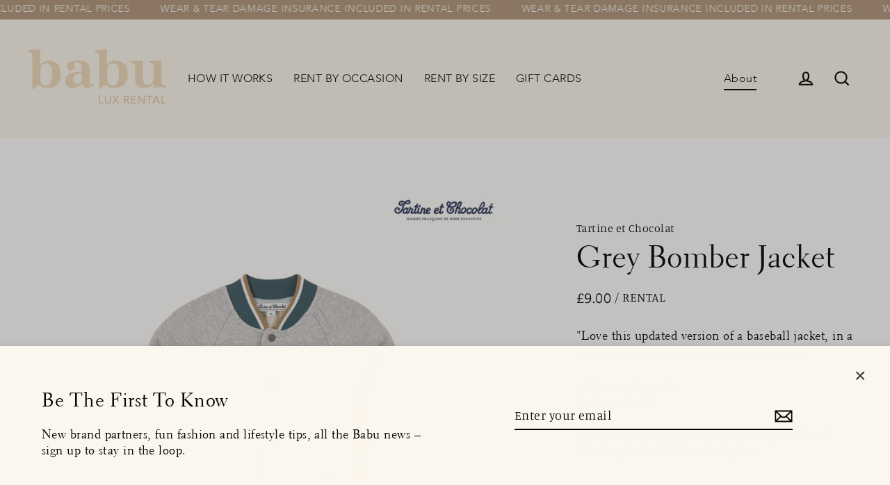

--- FILE ---
content_type: text/html; charset=utf-8
request_url: https://babu.clothing/products/tartine-et-chocolat-grey-bomber-jacket
body_size: 41543
content:
<!doctype html> 
<html class="no-js" lang="en" dir="ltr">
<head>
  <meta name="facebook-domain-verification" content="9emr8abr3rqzuf0wsvqio315lpnplo" />
  <meta charset="utf-8">
  <meta http-equiv="X-UA-Compatible" content="IE=edge">
  <meta name="viewport" content="width=device-width,initial-scale=1">
  <meta name="theme-color" content="#af947a">
  <link rel="canonical" href="https://babu.clothing/products/tartine-et-chocolat-grey-bomber-jacket">
  <link rel="preconnect" href="https://cdn.shopify.com">
  <link rel="preconnect" href="https://fonts.shopifycdn.com">
  <link rel="dns-prefetch" href="https://productreviews.shopifycdn.com">
  <link rel="dns-prefetch" href="https://ajax.googleapis.com">
  <link rel="dns-prefetch" href="https://maps.googleapis.com">
  <link rel="dns-prefetch" href="https://maps.gstatic.com">
  <link rel="preconnect" href="https://cdnjs.cloudflare.com">
  
<!-- Google tag (gtag.js) -->
<script async src="https://www.googletagmanager.com/gtag/js?id=AW-10872243243"></script>
<script>
  window.dataLayer = window.dataLayer || [];
  function gtag(){dataLayer.push(arguments);}
  gtag('js', new Date());

  gtag('config', 'AW-10872243243');
</script>
   <!-- Global site tag (gtag.js) - Google Analytics -->
<script async src="https://www.googletagmanager.com/gtag/js?id=G-GXHE3ERG5X"></script>
<script>
  window.dataLayer = window.dataLayer || [];
  function gtag(){dataLayer.push(arguments);}
  gtag('js', new Date());

  gtag('config', 'G-GXHE3ERG5X');
</script>

  <link href="https://fonts.googleapis.com/css2?family=Work+Sans:wght@600&display=swap" rel="stylesheet"><link rel="shortcut icon" href="//babu.clothing/cdn/shop/files/BabuPeachyFavicon_32x32.png?v=1677151800" type="image/png" /><title>Luxury childrenswear clothing rental for all occasions
&ndash; Babu 
</title>
<meta name="description" content="Party, holiday and casual wear from an incredible range of official brand partners, from Balmain to Bonton, Caramel to Cavalli and Pucci to Patachou. Rent only for the week(s) you need - no strings attached!"><meta property="og:site_name" content="Babu ">
  <meta property="og:url" content="https://babu.clothing/products/tartine-et-chocolat-grey-bomber-jacket">
  <meta property="og:title" content="Grey Bomber Jacket">
  <meta property="og:type" content="product">
  <meta property="og:description" content="Party, holiday and casual wear from an incredible range of official brand partners, from Balmain to Bonton, Caramel to Cavalli and Pucci to Patachou. Rent only for the week(s) you need - no strings attached!"><meta property="og:image" content="http://babu.clothing/cdn/shop/products/B_3_K_9_10_f624875f-4f2a-4767-9941-05deaafc3886_1200x1200.webp?v=1672951904">
  <meta property="og:image:secure_url" content="https://babu.clothing/cdn/shop/products/B_3_K_9_10_f624875f-4f2a-4767-9941-05deaafc3886_1200x1200.webp?v=1672951904">
  <meta name="twitter:site" content="@">
  <meta name="twitter:card" content="summary_large_image">
  <meta name="twitter:title" content="Grey Bomber Jacket">
  <meta name="twitter:description" content="Party, holiday and casual wear from an incredible range of official brand partners, from Balmain to Bonton, Caramel to Cavalli and Pucci to Patachou. Rent only for the week(s) you need - no strings attached!">
<script>window.performance && window.performance.mark && window.performance.mark('shopify.content_for_header.start');</script><meta name="google-site-verification" content="jyl90tQktcWy7eIv1SZMJymdxLnXF0rzUmsXxZbNObA">
<meta id="shopify-digital-wallet" name="shopify-digital-wallet" content="/60868755649/digital_wallets/dialog">
<meta name="shopify-checkout-api-token" content="19d3055a61fcdd8293ed2def63a35050">
<meta id="in-context-paypal-metadata" data-shop-id="60868755649" data-venmo-supported="false" data-environment="production" data-locale="en_US" data-paypal-v4="true" data-currency="GBP">
<link rel="alternate" type="application/json+oembed" href="https://babu.clothing/products/tartine-et-chocolat-grey-bomber-jacket.oembed">
<script async="async" src="/checkouts/internal/preloads.js?locale=en-GB"></script>
<script id="apple-pay-shop-capabilities" type="application/json">{"shopId":60868755649,"countryCode":"GB","currencyCode":"GBP","merchantCapabilities":["supports3DS"],"merchantId":"gid:\/\/shopify\/Shop\/60868755649","merchantName":"Babu ","requiredBillingContactFields":["postalAddress","email","phone"],"requiredShippingContactFields":["postalAddress","email","phone"],"shippingType":"shipping","supportedNetworks":["visa","maestro","masterCard","amex","discover","elo"],"total":{"type":"pending","label":"Babu ","amount":"1.00"},"shopifyPaymentsEnabled":true,"supportsSubscriptions":true}</script>
<script id="shopify-features" type="application/json">{"accessToken":"19d3055a61fcdd8293ed2def63a35050","betas":["rich-media-storefront-analytics"],"domain":"babu.clothing","predictiveSearch":true,"shopId":60868755649,"locale":"en"}</script>
<script>var Shopify = Shopify || {};
Shopify.shop = "alice-674.myshopify.com";
Shopify.locale = "en";
Shopify.currency = {"active":"GBP","rate":"1.0"};
Shopify.country = "GB";
Shopify.theme = {"name":"Babu+CollectionLayout","id":132626284737,"schema_name":"Streamline","schema_version":"4.3.0","theme_store_id":872,"role":"main"};
Shopify.theme.handle = "null";
Shopify.theme.style = {"id":null,"handle":null};
Shopify.cdnHost = "babu.clothing/cdn";
Shopify.routes = Shopify.routes || {};
Shopify.routes.root = "/";</script>
<script type="module">!function(o){(o.Shopify=o.Shopify||{}).modules=!0}(window);</script>
<script>!function(o){function n(){var o=[];function n(){o.push(Array.prototype.slice.apply(arguments))}return n.q=o,n}var t=o.Shopify=o.Shopify||{};t.loadFeatures=n(),t.autoloadFeatures=n()}(window);</script>
<script id="shop-js-analytics" type="application/json">{"pageType":"product"}</script>
<script defer="defer" async type="module" src="//babu.clothing/cdn/shopifycloud/shop-js/modules/v2/client.init-shop-cart-sync_BT-GjEfc.en.esm.js"></script>
<script defer="defer" async type="module" src="//babu.clothing/cdn/shopifycloud/shop-js/modules/v2/chunk.common_D58fp_Oc.esm.js"></script>
<script defer="defer" async type="module" src="//babu.clothing/cdn/shopifycloud/shop-js/modules/v2/chunk.modal_xMitdFEc.esm.js"></script>
<script type="module">
  await import("//babu.clothing/cdn/shopifycloud/shop-js/modules/v2/client.init-shop-cart-sync_BT-GjEfc.en.esm.js");
await import("//babu.clothing/cdn/shopifycloud/shop-js/modules/v2/chunk.common_D58fp_Oc.esm.js");
await import("//babu.clothing/cdn/shopifycloud/shop-js/modules/v2/chunk.modal_xMitdFEc.esm.js");

  window.Shopify.SignInWithShop?.initShopCartSync?.({"fedCMEnabled":true,"windoidEnabled":true});

</script>
<script>(function() {
  var isLoaded = false;
  function asyncLoad() {
    if (isLoaded) return;
    isLoaded = true;
    var urls = ["https:\/\/d217z8zw4dqir.cloudfront.net\/script_tags\/loop_snippets?shop=alice-674.myshopify.com","https:\/\/atlantis.live.zoko.io\/scripts\/main.js?v=v2\u0026shop=alice-674.myshopify.com"];
    for (var i = 0; i < urls.length; i++) {
      var s = document.createElement('script');
      s.type = 'text/javascript';
      s.async = true;
      s.src = urls[i];
      var x = document.getElementsByTagName('script')[0];
      x.parentNode.insertBefore(s, x);
    }
  };
  if(window.attachEvent) {
    window.attachEvent('onload', asyncLoad);
  } else {
    window.addEventListener('load', asyncLoad, false);
  }
})();</script>
<script id="__st">var __st={"a":60868755649,"offset":0,"reqid":"eb19b615-ba69-4954-9ae0-2c76cba94ff5-1769320538","pageurl":"babu.clothing\/products\/tartine-et-chocolat-grey-bomber-jacket","u":"1e69211946c5","p":"product","rtyp":"product","rid":7526390431937};</script>
<script>window.ShopifyPaypalV4VisibilityTracking = true;</script>
<script id="captcha-bootstrap">!function(){'use strict';const t='contact',e='account',n='new_comment',o=[[t,t],['blogs',n],['comments',n],[t,'customer']],c=[[e,'customer_login'],[e,'guest_login'],[e,'recover_customer_password'],[e,'create_customer']],r=t=>t.map((([t,e])=>`form[action*='/${t}']:not([data-nocaptcha='true']) input[name='form_type'][value='${e}']`)).join(','),a=t=>()=>t?[...document.querySelectorAll(t)].map((t=>t.form)):[];function s(){const t=[...o],e=r(t);return a(e)}const i='password',u='form_key',d=['recaptcha-v3-token','g-recaptcha-response','h-captcha-response',i],f=()=>{try{return window.sessionStorage}catch{return}},m='__shopify_v',_=t=>t.elements[u];function p(t,e,n=!1){try{const o=window.sessionStorage,c=JSON.parse(o.getItem(e)),{data:r}=function(t){const{data:e,action:n}=t;return t[m]||n?{data:e,action:n}:{data:t,action:n}}(c);for(const[e,n]of Object.entries(r))t.elements[e]&&(t.elements[e].value=n);n&&o.removeItem(e)}catch(o){console.error('form repopulation failed',{error:o})}}const l='form_type',E='cptcha';function T(t){t.dataset[E]=!0}const w=window,h=w.document,L='Shopify',v='ce_forms',y='captcha';let A=!1;((t,e)=>{const n=(g='f06e6c50-85a8-45c8-87d0-21a2b65856fe',I='https://cdn.shopify.com/shopifycloud/storefront-forms-hcaptcha/ce_storefront_forms_captcha_hcaptcha.v1.5.2.iife.js',D={infoText:'Protected by hCaptcha',privacyText:'Privacy',termsText:'Terms'},(t,e,n)=>{const o=w[L][v],c=o.bindForm;if(c)return c(t,g,e,D).then(n);var r;o.q.push([[t,g,e,D],n]),r=I,A||(h.body.append(Object.assign(h.createElement('script'),{id:'captcha-provider',async:!0,src:r})),A=!0)});var g,I,D;w[L]=w[L]||{},w[L][v]=w[L][v]||{},w[L][v].q=[],w[L][y]=w[L][y]||{},w[L][y].protect=function(t,e){n(t,void 0,e),T(t)},Object.freeze(w[L][y]),function(t,e,n,w,h,L){const[v,y,A,g]=function(t,e,n){const i=e?o:[],u=t?c:[],d=[...i,...u],f=r(d),m=r(i),_=r(d.filter((([t,e])=>n.includes(e))));return[a(f),a(m),a(_),s()]}(w,h,L),I=t=>{const e=t.target;return e instanceof HTMLFormElement?e:e&&e.form},D=t=>v().includes(t);t.addEventListener('submit',(t=>{const e=I(t);if(!e)return;const n=D(e)&&!e.dataset.hcaptchaBound&&!e.dataset.recaptchaBound,o=_(e),c=g().includes(e)&&(!o||!o.value);(n||c)&&t.preventDefault(),c&&!n&&(function(t){try{if(!f())return;!function(t){const e=f();if(!e)return;const n=_(t);if(!n)return;const o=n.value;o&&e.removeItem(o)}(t);const e=Array.from(Array(32),(()=>Math.random().toString(36)[2])).join('');!function(t,e){_(t)||t.append(Object.assign(document.createElement('input'),{type:'hidden',name:u})),t.elements[u].value=e}(t,e),function(t,e){const n=f();if(!n)return;const o=[...t.querySelectorAll(`input[type='${i}']`)].map((({name:t})=>t)),c=[...d,...o],r={};for(const[a,s]of new FormData(t).entries())c.includes(a)||(r[a]=s);n.setItem(e,JSON.stringify({[m]:1,action:t.action,data:r}))}(t,e)}catch(e){console.error('failed to persist form',e)}}(e),e.submit())}));const S=(t,e)=>{t&&!t.dataset[E]&&(n(t,e.some((e=>e===t))),T(t))};for(const o of['focusin','change'])t.addEventListener(o,(t=>{const e=I(t);D(e)&&S(e,y())}));const B=e.get('form_key'),M=e.get(l),P=B&&M;t.addEventListener('DOMContentLoaded',(()=>{const t=y();if(P)for(const e of t)e.elements[l].value===M&&p(e,B);[...new Set([...A(),...v().filter((t=>'true'===t.dataset.shopifyCaptcha))])].forEach((e=>S(e,t)))}))}(h,new URLSearchParams(w.location.search),n,t,e,['guest_login'])})(!0,!1)}();</script>
<script integrity="sha256-4kQ18oKyAcykRKYeNunJcIwy7WH5gtpwJnB7kiuLZ1E=" data-source-attribution="shopify.loadfeatures" defer="defer" src="//babu.clothing/cdn/shopifycloud/storefront/assets/storefront/load_feature-a0a9edcb.js" crossorigin="anonymous"></script>
<script data-source-attribution="shopify.dynamic_checkout.dynamic.init">var Shopify=Shopify||{};Shopify.PaymentButton=Shopify.PaymentButton||{isStorefrontPortableWallets:!0,init:function(){window.Shopify.PaymentButton.init=function(){};var t=document.createElement("script");t.src="https://babu.clothing/cdn/shopifycloud/portable-wallets/latest/portable-wallets.en.js",t.type="module",document.head.appendChild(t)}};
</script>
<script data-source-attribution="shopify.dynamic_checkout.buyer_consent">
  function portableWalletsHideBuyerConsent(e){var t=document.getElementById("shopify-buyer-consent"),n=document.getElementById("shopify-subscription-policy-button");t&&n&&(t.classList.add("hidden"),t.setAttribute("aria-hidden","true"),n.removeEventListener("click",e))}function portableWalletsShowBuyerConsent(e){var t=document.getElementById("shopify-buyer-consent"),n=document.getElementById("shopify-subscription-policy-button");t&&n&&(t.classList.remove("hidden"),t.removeAttribute("aria-hidden"),n.addEventListener("click",e))}window.Shopify?.PaymentButton&&(window.Shopify.PaymentButton.hideBuyerConsent=portableWalletsHideBuyerConsent,window.Shopify.PaymentButton.showBuyerConsent=portableWalletsShowBuyerConsent);
</script>
<script data-source-attribution="shopify.dynamic_checkout.cart.bootstrap">document.addEventListener("DOMContentLoaded",(function(){function t(){return document.querySelector("shopify-accelerated-checkout-cart, shopify-accelerated-checkout")}if(t())Shopify.PaymentButton.init();else{new MutationObserver((function(e,n){t()&&(Shopify.PaymentButton.init(),n.disconnect())})).observe(document.body,{childList:!0,subtree:!0})}}));
</script>
<link id="shopify-accelerated-checkout-styles" rel="stylesheet" media="screen" href="https://babu.clothing/cdn/shopifycloud/portable-wallets/latest/accelerated-checkout-backwards-compat.css" crossorigin="anonymous">
<style id="shopify-accelerated-checkout-cart">
        #shopify-buyer-consent {
  margin-top: 1em;
  display: inline-block;
  width: 100%;
}

#shopify-buyer-consent.hidden {
  display: none;
}

#shopify-subscription-policy-button {
  background: none;
  border: none;
  padding: 0;
  text-decoration: underline;
  font-size: inherit;
  cursor: pointer;
}

#shopify-subscription-policy-button::before {
  box-shadow: none;
}

      </style>

<script>window.performance && window.performance.mark && window.performance.mark('shopify.content_for_header.end');</script>

  <script>
    var theme = {
      stylesheet: "//babu.clothing/cdn/shop/t/23/assets/theme.css?v=4842942022422805791696346377",
      template: "product.izyrent-party-pieces",
      routes: {
        home: "/",
        cart: "/cart.js",
        cartPage: "/cart",
        cartAdd: "/cart/add.js",
        cartChange: "/cart/change.js"
      },
      strings: {
        addToCart: "ADD TO CART",
        soldOut: "On Rental",
        unavailable: "Unavailable",
        regularPrice: "Regular price",
        salePrice: "Sale price",
        inStockLabel: "In stock, ready to ship",
        stockLabel: "Low stock - [count] items left",
        willNotShipUntil: "Ready to ship [date]",
        willBeInStockAfter: "Back in stock [date]",
        waitingForStock: "Inventory on the way",
        cartItems: "[count] items",
        cartConfirmDelete: "Are you sure you want to remove this item?",
        cartTermsConfirmation: "You must agree with the terms and conditions of sales to check out"
      },
      settings: {
        dynamicVariantsEnable: true,
        cartType: "sticky",
        isCustomerTemplate: false,
        moneyFormat: "£{{amount}}",
        quickView: false,
        hoverProductGrid: true,
        themeName: 'Streamline',
        themeVersion: "4.3.0"
      }
    };

    document.documentElement.className = document.documentElement.className.replace('no-js', 'js');
  </script><style data-shopify>:root {
    --typeHeaderPrimary: Manuale;
    --typeHeaderFallback: serif;
    --typeHeaderSize: 43px;
    --typeHeaderStyle: normal;
    --typeHeaderWeight: 300;
    --typeHeaderLineHeight: 1.1;
    --typeHeaderSpacing: 0.0em;

    --typeBasePrimary:Manuale;
    --typeBaseFallback:serif;
    --typeBaseSize: 18px;
    --typeBaseWeight: 300;
    --typeBaseStyle: normal;
    --typeBaseSpacing: 0.025em;
    --typeBaseLineHeight: 1.3;

    
      --buttonRadius: 0px;
    

    --iconWeight: 5px;
    --iconLinecaps: miter;
  }

  
    .site-nav__thumb-cart {
      border-left: 1px solid rgba(255,255,255,0.3);
    }
  

  .hero {
    background-image: linear-gradient(100deg, #ffffff 40%, #ffffff 63%, #ffffff 79%);
  }

  .placeholder-content,
  .image-wrap,
  .skrim__link,
  .pswp__img--placeholder {
    background-image: linear-gradient(100deg, #ffffff 40%, #f7f7f7 63%, #ffffff 79%);
  }</style><style>
  @font-face {
  font-family: Manuale;
  font-weight: 300;
  font-style: normal;
  font-display: swap;
  src: url("//babu.clothing/cdn/fonts/manuale/manuale_n3.0baac6564b6ed416af2c179e69ad2689bd829f1a.woff2") format("woff2"),
       url("//babu.clothing/cdn/fonts/manuale/manuale_n3.3b80020a9032b8fdf9b79d72323aacd37cfccc1f.woff") format("woff");
}

  @font-face {
  font-family: Manuale;
  font-weight: 300;
  font-style: normal;
  font-display: swap;
  src: url("//babu.clothing/cdn/fonts/manuale/manuale_n3.0baac6564b6ed416af2c179e69ad2689bd829f1a.woff2") format("woff2"),
       url("//babu.clothing/cdn/fonts/manuale/manuale_n3.3b80020a9032b8fdf9b79d72323aacd37cfccc1f.woff") format("woff");
}


  @font-face {
  font-family: Manuale;
  font-weight: 400;
  font-style: normal;
  font-display: swap;
  src: url("//babu.clothing/cdn/fonts/manuale/manuale_n4.3468947ea49e5067c4233072bbe55a2e919c62ea.woff2") format("woff2"),
       url("//babu.clothing/cdn/fonts/manuale/manuale_n4.4e82ae123d463ec6059225304d6039fd63f03a87.woff") format("woff");
}

  @font-face {
  font-family: Manuale;
  font-weight: 300;
  font-style: italic;
  font-display: swap;
  src: url("//babu.clothing/cdn/fonts/manuale/manuale_i3.8cbe945d7f8e216c7231bccf91cc310dd97f8ab7.woff2") format("woff2"),
       url("//babu.clothing/cdn/fonts/manuale/manuale_i3.b7e6796aef798c07921d6148fdfe101e7b005e4c.woff") format("woff");
}

  @font-face {
  font-family: Manuale;
  font-weight: 400;
  font-style: italic;
  font-display: swap;
  src: url("//babu.clothing/cdn/fonts/manuale/manuale_i4.6ecd69f3b0652daedf15f68e0cb888bb5c4a5cb8.woff2") format("woff2"),
       url("//babu.clothing/cdn/fonts/manuale/manuale_i4.9c5cbce4f1b4d7b7698098b639ab55fd1c455942.woff") format("woff");
}


  body,
  input,
  textarea,
  button,
  select {
    -webkit-font-smoothing: antialiased;
    -webkit-text-size-adjust: 100%;
    text-rendering: optimizeSpeed;
    font-family: var(--typeBasePrimary), var(--typeBaseFallback);
    font-size: calc(var(--typeBaseSize) * 0.85);
    font-weight: var(--typeBaseWeight);
    font-style: var(--typeBaseStyle);
    letter-spacing: var(--typeBaseSpacing);
    line-height: var(--typeBaseLineHeight);
  }

  @media only screen and (min-width: 769px) {
    body,
    input,
    textarea,
    button,
    select {
      font-size: var(--typeBaseSize);
    }
  }

  .page-container,
  .overscroll-loader {
    display: none;
  }

  h1, .h1,
  h3, .h3,
  h4, .h4,
  h5, .h5,
  h6, .h6,
  .section-header__title,
  .spr-header-title.spr-header-title {
    font-family: var(--typeHeaderPrimary), var(--typeHeaderFallback);
    font-weight: var(--typeHeaderWeight);
    font-style: normal;
    letter-spacing: var(--typeHeaderSpacing);
    line-height: var(--typeHeaderLineHeight);
    word-break: break-word;

    
  }

  h2, .h2 {
    font-family: var(--typeBasePrimary), var(--typeBaseFallback);
    font-weight: var(--typeBaseWeight);
    letter-spacing: var(--typeBaseSpacing);
    line-height: var(--typeBaseLineHeight);
  }

  
  @keyframes pulse-fade {
    0% {
      opacity: 0;
    }
    50% {
      opacity: 1;
    }
    100% {
      opacity: 0;
    }
  }

  .splash-screen {
    box-sizing: border-box;
    display: flex;
    position: fixed;
    left: 0;
    top: 0;
    right: 0;
    bottom: 0;
    align-items: center;
    justify-content: center;
    z-index: 10001;
    background-color: #fcf7ee;
  }

  .splash-screen__loader {
    max-width: 130px;
  }

  @media only screen and (min-width: 769px) {
    .splash-screen__loader {
      max-width: 290px;
    }
  }

  .splash-screen img {
    display: block;
    max-width: 100%;
    border: 0 none;
    animation: pulse-fade 0.4s infinite linear;
  }

  .loader-text {
    letter-spacing: 0.2em;
    font-size: 1.5em;
    text-transform: uppercase;
    animation: pulse-fade 0.4s infinite linear;
  }

  .loader-logo {
    display: none;
    position: fixed;
    left: 0;
    top: 0;
    right: 0;
    bottom: 0;
    align-items: center;
    justify-content: center;
    background-color: #fcf7ee;
    z-index: 6000;
  }

  .loader-logo__img {
    display: block;
  }

  .transition-body {
    opacity: 0;
  }

  .btn--loading span:after {
    content: "Loading";
  }
</style>

<link title="theme" rel="preload" href="//babu.clothing/cdn/shop/t/23/assets/theme.css?v=4842942022422805791696346377" as="style">
<noscript><link rel="stylesheet" href="//babu.clothing/cdn/shop/t/23/assets/theme.css?v=4842942022422805791696346377"></noscript>

<script>
/*! loadCSS. [c]2017 Filament Group, Inc. MIT License */
!function(a){"use strict";var b=function(b,c,d){function e(a){return h.body?a():void setTimeout(function(){e(a)})}function f(){i.addEventListener&&i.removeEventListener("load",f);if(!Shopify.designMode)i.media=d||"all"}var g,h=a.document,i=h.createElement("link");if(c)g=c;else{var j=(h.body||h.getElementsByTagName("head")[0]).childNodes;g=j[j.length-1]}var k=h.styleSheets;i.rel="stylesheet",i.href=b,i.media=Shopify.designMode?d||"all":"only x",e(function(){g.parentNode.insertBefore(i,c?g:g.nextSibling)});var l=function(a){for(var b=i.href,c=k.length;c--;)if(k[c].href===b)return a();setTimeout(function(){l(a)})};return i.addEventListener&&i.addEventListener("load",f),i.onloadcssdefined=l,l(f),i};"undefined"!=typeof exports?exports.loadCSS=b:a.loadCSS=b}("undefined"!=typeof global?global:this);
/*! onloadCSS. (onload callback for loadCSS) [c]2017 Filament Group, Inc. MIT License */
function onloadCSS(a,b){function c(){!d&&b&&(d=!0,b.call(a))}var d;a.addEventListener&&a.addEventListener("load",c),a.attachEvent&&a.attachEvent("onload",c),"isApplicationInstalled"in navigator&&"onloadcssdefined"in a&&a.onloadcssdefined(c)}

// Insert our stylesheet before our preload <link> tag
var preload = document.querySelector('link[href="//babu.clothing/cdn/shop/t/23/assets/theme.css?v=4842942022422805791696346377"]');
var stylesheet = loadCSS('//babu.clothing/cdn/shop/t/23/assets/theme.css?v=4842942022422805791696346377', preload);
// Create a property to easily detect if the stylesheet is done loading
onloadCSS(stylesheet, function() { stylesheet.loaded = true; });
</script>
<link type="text/css" href="//babu.clothing/cdn/shop/t/23/assets/alice-edits?v=8946"/>
  <link href="//babu.clothing/cdn/shop/t/23/assets/custom.css?v=29236820774548957311692911220" rel="stylesheet" type="text/css" media="all" />
  <link href="//babu.clothing/cdn/shop/t/23/assets/collection-layout.css?v=93266005773394758341676908669" rel="stylesheet" type="text/css" media="all" />

  <script src="//babu.clothing/cdn/shop/t/23/assets/vendor-v6.js" defer="defer"></script><script src="//babu.clothing/cdn/shop/t/23/assets/theme.js?v=132721960933482874281675429367" defer="defer"></script>
  <script src="https://cdnjs.cloudflare.com/ajax/libs/jquery/3.6.0/jquery.min.js"  crossorigin="anonymous"></script>
  <!-- custom code -->
  <!-- Add the slick-theme.css if you want default styling -->
  <link rel="stylesheet" type="text/css" href="//cdn.jsdelivr.net/npm/slick-carousel@1.8.1/slick/slick.css"/>
  <!-- Add the slick-theme.css if you want default styling -->
  <link rel="stylesheet" type="text/css" href="//cdn.jsdelivr.net/npm/slick-carousel@1.8.1/slick/slick-theme.css"/>

  <script type="text/javascript" src="//cdn.jsdelivr.net/npm/slick-carousel@1.8.1/slick/slick.min.js"></script>
  <!-- custom js ends -->
  
<script>
  window.Shoppad = window.Shoppad || {},
  window.Shoppad.apps = window.Shoppad.apps || {},
  window.Shoppad.apps.infiniteoptions = {
    ready: function() {

      function callback() {
        $('#infiniteoptions-container .datepicker').datepicker({
          inline: true,
          changeYear: true,
          changeMonth: true,
          yearRange: "2017:2022",
          altFormat: "dd-mm-yy",
          altField: '#infiniteoptions-container .datepicker input[type=text]',
          onSelect: function() {
            $('#infiniteoptions-container .ui-datepicker-inline').hide();
          }
        });

        $('#infiniteoptions-container .datepicker input[type=text]').change(function(){
          $('#infiniteoptions-container .datepicker').datepicker('setDate', $(this).val());
        });

        $('#infiniteoptions-container .datepicker').datepicker( "setDate", '' );

        $('#infiniteoptions-container .datepicker input[type=text]').attr('readonly','true');

        $('#infiniteoptions-container .ui-datepicker').addClass('notranslate');
        $('#infiniteoptions-container .ui-datepicker').attr('translate', 'no');

        $('#infiniteoptions-container .ui-datepicker-inline').hide();

        $('#infiniteoptions-container .datepicker input[type=text]').on('click touchstart', function (e) {
              $('#infiniteoptions-container .ui-datepicker-inline').show();
        });
      }

      $(document).on('mouseup touchstart', function(e) {
        var isDatePickerInput = $('#infiniteoptions-container .datepicker input').is(e.target);
        var isDatePicker = $('#infiniteoptions-container .ui-datepicker-inline').is(e.target);
        var isChildOfDatePicker = $('#infiniteoptions-container .ui-datepicker-inline').has(e.target).length;

        // If the target of the click isn't the text input, the date picker, or a descendant of the date picker
        if (!isDatePickerInput && !isDatePicker && !isChildOfDatePicker) {
          $('#infiniteoptions-container .ui-datepicker-inline').hide();
        }
      });

      if (window.jQuery.fn.datepicker) {
        callback();
      } else {
        var script = document.createElement('script');
        script.src = '//code.jquery.com/ui/1.10.2/jquery-ui.js';
        script.onload = callback;
        document.getElementsByTagName('head')[0].appendChild(script);
      }
    }
  };
</script>
  <style>
    html {
      padding-bottom: 0 !important;
    }
#tidio-chat-iframe { margin-bottom: 3em !important; }
@media only screen and (max-width: 980px) {
 #tidio-chat-iframe { bottom: 30px !important;
 margin-bottom: 0em !important; }
}
</style>
<!-- BEGIN app block: shopify://apps/izyrent/blocks/izyrent/cda4a37a-6d4d-4f3d-b8e5-c19d5c367c6a --><script></script>
<script>
var izyrent_shopify_js = `//babu.clothing/cdn/shopifycloud/storefront/assets/themes_support/api.jquery-7ab1a3a4.js`;
var izyrent_current_page = `product`;

var izyrent_currency_format = "£{{amount}}";

var izyrent_money_format = `£1,000.00`;
</script>


<script>
var izyrentSettings = `{"timezone":{"ianaTimezone":"Europe/London","timezoneOffset":"+0000","currencyCode":"GBP"},"storefront":"b36c62bb2be757b4f964821c71eb74ae","timeFormat":"12","translate":"auto","redirectCheckout":"default","disabledDatesGlobal":{"dates":{"2025":{"12":[21,28,31,24,25,26,18,19,23,30]},"2026":{"1":[1,2,6,7]}},"collections":[]},"couponPrefix":"IZYRENT_","theme":{},"translations":{"en":{"label":"Choose Delivery Date","returnday":"Return Ship Date"}},"showMonths":{"md":"1","lg":"1"},"quantityPosition":"default","startCal":"default","displayCal":"default","displayPrice":"default","deposit":{"id":"48662497788097","amount":"0","percent":0},"checkoutMode":"default","showFinalPriceOnly":"disabled","sections":[{"label":"Calendar","value":"calendar"},{"label":"Resume","value":"resume"},{"label":"Add-ons","value":"addons"},{"label":"Requests","value":"requests"}],"syncDates":"disabled","countdown":"disabled","expiration":"15"}`;
if(typeof izyrentSettings === "string"){
  izyrentSettings = izyrentSettings.replace(/=>/g, ":");
  izyrentSettings = JSON.parse(izyrentSettings);
}

var izyrent_product_meta = {product : {id : 7526390431937 ,handle:`tartine-et-chocolat-grey-bomber-jacket`,tags:`3 Year Old Boys3 Year Old Boys: Cold Weather Warmers3 Year Old Boys: Fun In The Sun3 Year Old Boys: Party Pieces3 Year Old Boys: Spring Edit3 Year OldsAll ProductsB_3 jumperBoys Cold Weather WarmersBoys Everyday ChicBoys Fun In The SunBoys Party PiecesCold Weather WarmersCold Weather Warmers: 3 Year OldsEveryday Chic: 3 Year OldsFun In The SunFun In The Sun: 3 Year OldsizyrentKnitwear & JacketsParty PiecesParty Pieces: 3 Year OldsSA_B_3Spring Edit: 3 Year OldsSpring Edits: All Ages`,collections: [
      
        { id: 292977475777 },
      
        { id: 291835838657 },
      
        { id: 289189691585 },
      
        { id: 291705585857 },
      
        { id: 292614668481 },
      
        { id: 291785605313 },
      
        { id: 292614537409 },
      
        { id: 291705487553 },
      
        { id: 292613914817 },
      
        { id: 291641917633 },
      
        { id: 292507648193 },
      
        { id: 292894605505 },
      
        { id: 293031903425 },
      
    ], variants : [{id : 42373001019585, price :900},{id : 47692306022593, price :1400},{id : 47692316672193, price :2300},]}}; 



 
</script>


<style>
.cart-count-bubble,.cart-item .quantity{ display:none;}
.mw-apo-configure-link{ display:none !important;}
.izyloader {
    padding: 10px;
    max-width: 44rem;
    width: 100%;
}
.izyloader > span {
  width: 48px;
  height: 48px;
  border-radius: 50%;
  display: inline-block;
  position: relative;
  border: 10px solid;
  border-color: rgb(0 0 0 / 7%) rgb(0 0 0 / 14%) rgb(0 0 0 / 21%) rgb(0 0 0 / 28%);
  box-sizing: border-box;
  animation: rotation 0.8s linear infinite;
  display: flex;
  margin: auto;
  padding-top: 10px;
}
body.izyloaderhide .izyloader,.cart-item__details .cart-item__discounted-prices{display:none !important;}
@keyframes rotation {
  0% {
    transform: rotate(0deg);
  }
  100% {
    transform: rotate(360deg);
  }
} 
</style>
<script>

 if(izyrentSettings?.theme?.text?.resume) {
     const color = izyrentSettings.theme.text.resume;
 
    const updateOpacity = (rgba, newOpacity) =>
                rgba.replace(
                  /rgba\((\d+),\s*(\d+),\s*(\d+),\s*[\d.]+\)/,
                  `rgba($1, $2, $3, ${newOpacity})`
                );

            
              let css = `.izyloader > span {border-color: ${updateOpacity(
               color,
                0.07
              )} ${updateOpacity(color, 0.14)} ${updateOpacity(
                color,
                0.21
              )} ${updateOpacity(color, 0.28)} !important;}`;

      document.head.insertAdjacentHTML('beforeend', `<style>${css}</style>`);
      
  }

</script>

<script>
 if (izyrentSettings?.displayPrice != "disabled") {
  document.head.insertAdjacentHTML('beforeend', `<style>.price { visibility: hidden; }</style>`);
  }
</script>
<style>
form[action*='cart/add']{
  visibility :hidden;
  }
.product-form__quantity{
    display:none;
    }
</style>

<script>
document.addEventListener("DOMContentLoaded", function(event) { 
    let allForms = "form[action*='/cart/add']";
    let atcSelector = `${allForms} [name='add'],${allForms} [type='submit'],${allForms} button[class*='cart'],${allForms} button[class*='Cart'],.izyAtc`;

    const formElement = document.querySelector(allForms);
    const atcElement = document.querySelector(atcSelector)?.closest(allForms);

   
    const loaderDiv = document.createElement("div");
    loaderDiv.className = "izyloader global";
    loaderDiv.innerHTML = "<span></span>";

   
    if (atcElement && atcElement.offsetParent !== null) {
        atcElement.parentNode.insertBefore(loaderDiv, atcElement);
    } else if (formElement) {
        formElement.parentNode.insertBefore(loaderDiv, formElement);
    }
});
  var izyrent_metafields = `{"id":"gid://shopify/Product/7526390431937","mode":"single","daynight":"day","label":"Choose Delivery Date::Reserve your day","activeDays":{"start":["2","3","4","5"],"end":["1","2","3","4","5","6"]},"maxDays":"365","minDays":"6","dayEnd":"0","timeMode":"disabled","timeRange":["10","20"],"minHours":"0","pickTime":false,"autoTime":true,"timeSlots":{"start":{"0":["10:00","12:00","14:00","16:00","18:00","20:00"],"1":["10:00","12:00","14:00","16:00","18:00","20:00"],"2":["10:00","12:00","14:00","16:00","18:00","20:00"],"3":["10:00","12:00","14:00","16:00","18:00","20:00"],"4":["10:00","12:00","14:00","16:00","18:00","20:00"],"5":["10:00","12:00","14:00","16:00","18:00","20:00"],"6":["10:00","12:00","14:00","16:00","18:00","20:00"]},"end":{"0":["10:00","12:00","14:00","16:00","18:00","20:00"],"1":["10:00","12:00","14:00","16:00","18:00","20:00"],"2":["10:00","12:00","14:00","16:00","18:00","20:00"],"3":["10:00","12:00","14:00","16:00","18:00","20:00"],"4":["10:00","12:00","14:00","16:00","18:00","20:00"],"5":["10:00","12:00","14:00","16:00","18:00","20:00"],"6":["10:00","12:00","14:00","16:00","18:00","20:00"]}},"minRangeDays":"1","maxRangeDays":"0","daysAllowed":"","durationVariants":{"enabled":true,"title":"Rental Period","duration":[{"value":"5","name":"5 Days"},{"value":"11","name":"11 Days"},{"value":"18","name":"18 Days"}]},"bookingNote":"","bookingTerms":"","disabledDates":{},"stock":"duration","variantStock":{"product":{"stock":"1","duration":0,"interval":"-1","disabledDates":{},"activeDays":{"start":["2","3","4","5"],"end":["1","2","3","4","5","6"]},"disabledCalendar":false,"minDays":"6"},"42373001019585":{"stock":"2","duration":"5","interval":"7","disabledDates":{},"activeDays":{"start":["2","3","4","5"],"end":["1","2","3","4","5","6"]},"disabledCalendar":false,"prices":[{"days":"default","price":9}],"minDays":"6"},"47692306022593":{"stock":"2","duration":"11","interval":"7","disabledDates":{},"activeDays":{"start":["2","3","4","5"],"end":["1","2","3","4","5","6"]},"disabledCalendar":false,"prices":[{"days":"default","price":14}],"minDays":"6"},"47692316672193":{"stock":"2","duration":"18","interval":"7","disabledDates":{},"activeDays":{"start":["2","3","4","5"],"end":["1","2","3","4","5","6"]},"disabledCalendar":false,"prices":[{"days":"default","price":23}],"minDays":"6"},"42373001019585_47692306022593_47692316672193":{"stock":"2","duration":"0","interval":"7","disabledDates":{},"activeDays":{"start":["2","3","4","5"],"end":["1","2","3","4","5","6"]},"disabledCalendar":false,"minDays":"6"}},"calendarLinks":[],"addons":[],"notes":[],"discounts":[{"amount":"0","percent":"0","days":"3"},{"amount":"0","percent":"0","days":"7"},{"amount":"0","percent":"0","days":"14"},{"amount":"0","percent":"0","days":"28"}],"discountMode":"percent","rates":[{"amount":"0","percent":"0","minRange":"0","dates":{}}],"rateMode":"amount","flatPrice":false,"multiBook":true,"allowActiveDays":true,"countLastRangeDay":false,"depositLabel":"Refundable Deposit","depositAmount":"0","depositProduct":false,"payLater":{"percent":"0","every":"month","split":"1","send":false}}`;
  izyrent_current_page = `product`;



 

</script>



<script src="https://izyrent.speaz.com/izyrent.js?shop=alice-674.myshopify.com&v=1769153596833" async></script>

<!-- END app block --><!-- BEGIN app block: shopify://apps/klaviyo-email-marketing-sms/blocks/klaviyo-onsite-embed/2632fe16-c075-4321-a88b-50b567f42507 -->












  <script async src="https://static.klaviyo.com/onsite/js/WFLK6C/klaviyo.js?company_id=WFLK6C"></script>
  <script>!function(){if(!window.klaviyo){window._klOnsite=window._klOnsite||[];try{window.klaviyo=new Proxy({},{get:function(n,i){return"push"===i?function(){var n;(n=window._klOnsite).push.apply(n,arguments)}:function(){for(var n=arguments.length,o=new Array(n),w=0;w<n;w++)o[w]=arguments[w];var t="function"==typeof o[o.length-1]?o.pop():void 0,e=new Promise((function(n){window._klOnsite.push([i].concat(o,[function(i){t&&t(i),n(i)}]))}));return e}}})}catch(n){window.klaviyo=window.klaviyo||[],window.klaviyo.push=function(){var n;(n=window._klOnsite).push.apply(n,arguments)}}}}();</script>

  
    <script id="viewed_product">
      if (item == null) {
        var _learnq = _learnq || [];

        var MetafieldReviews = null
        var MetafieldYotpoRating = null
        var MetafieldYotpoCount = null
        var MetafieldLooxRating = null
        var MetafieldLooxCount = null
        var okendoProduct = null
        var okendoProductReviewCount = null
        var okendoProductReviewAverageValue = null
        try {
          // The following fields are used for Customer Hub recently viewed in order to add reviews.
          // This information is not part of __kla_viewed. Instead, it is part of __kla_viewed_reviewed_items
          MetafieldReviews = {};
          MetafieldYotpoRating = null
          MetafieldYotpoCount = null
          MetafieldLooxRating = null
          MetafieldLooxCount = null

          okendoProduct = null
          // If the okendo metafield is not legacy, it will error, which then requires the new json formatted data
          if (okendoProduct && 'error' in okendoProduct) {
            okendoProduct = null
          }
          okendoProductReviewCount = okendoProduct ? okendoProduct.reviewCount : null
          okendoProductReviewAverageValue = okendoProduct ? okendoProduct.reviewAverageValue : null
        } catch (error) {
          console.error('Error in Klaviyo onsite reviews tracking:', error);
        }

        var item = {
          Name: "Grey Bomber Jacket",
          ProductID: 7526390431937,
          Categories: ["3 Year Olds","All Products","All Subscription Products","Cold Weather Warmers","Cold Weather Warmers: 3 Year Olds","Elevated Everyday","Elevated Everyday: 3 Year Olds","Party Pieces","Party Pieces: 3 Year Olds","Sharon Agricole: 3 Year Old Boys","Spring Edit: 3 Year Olds","Spring Edit: All Ages","Tartine et Chocolat"],
          ImageURL: "https://babu.clothing/cdn/shop/products/B_3_K_9_10_f624875f-4f2a-4767-9941-05deaafc3886_grande.webp?v=1672951904",
          URL: "https://babu.clothing/products/tartine-et-chocolat-grey-bomber-jacket",
          Brand: "Tartine et Chocolat",
          Price: "£9.00",
          Value: "9.00",
          CompareAtPrice: "£0.00"
        };
        _learnq.push(['track', 'Viewed Product', item]);
        _learnq.push(['trackViewedItem', {
          Title: item.Name,
          ItemId: item.ProductID,
          Categories: item.Categories,
          ImageUrl: item.ImageURL,
          Url: item.URL,
          Metadata: {
            Brand: item.Brand,
            Price: item.Price,
            Value: item.Value,
            CompareAtPrice: item.CompareAtPrice
          },
          metafields:{
            reviews: MetafieldReviews,
            yotpo:{
              rating: MetafieldYotpoRating,
              count: MetafieldYotpoCount,
            },
            loox:{
              rating: MetafieldLooxRating,
              count: MetafieldLooxCount,
            },
            okendo: {
              rating: okendoProductReviewAverageValue,
              count: okendoProductReviewCount,
            }
          }
        }]);
      }
    </script>
  




  <script>
    window.klaviyoReviewsProductDesignMode = false
  </script>







<!-- END app block --><link href="https://monorail-edge.shopifysvc.com" rel="dns-prefetch">
<script>(function(){if ("sendBeacon" in navigator && "performance" in window) {try {var session_token_from_headers = performance.getEntriesByType('navigation')[0].serverTiming.find(x => x.name == '_s').description;} catch {var session_token_from_headers = undefined;}var session_cookie_matches = document.cookie.match(/_shopify_s=([^;]*)/);var session_token_from_cookie = session_cookie_matches && session_cookie_matches.length === 2 ? session_cookie_matches[1] : "";var session_token = session_token_from_headers || session_token_from_cookie || "";function handle_abandonment_event(e) {var entries = performance.getEntries().filter(function(entry) {return /monorail-edge.shopifysvc.com/.test(entry.name);});if (!window.abandonment_tracked && entries.length === 0) {window.abandonment_tracked = true;var currentMs = Date.now();var navigation_start = performance.timing.navigationStart;var payload = {shop_id: 60868755649,url: window.location.href,navigation_start,duration: currentMs - navigation_start,session_token,page_type: "product"};window.navigator.sendBeacon("https://monorail-edge.shopifysvc.com/v1/produce", JSON.stringify({schema_id: "online_store_buyer_site_abandonment/1.1",payload: payload,metadata: {event_created_at_ms: currentMs,event_sent_at_ms: currentMs}}));}}window.addEventListener('pagehide', handle_abandonment_event);}}());</script>
<script id="web-pixels-manager-setup">(function e(e,d,r,n,o){if(void 0===o&&(o={}),!Boolean(null===(a=null===(i=window.Shopify)||void 0===i?void 0:i.analytics)||void 0===a?void 0:a.replayQueue)){var i,a;window.Shopify=window.Shopify||{};var t=window.Shopify;t.analytics=t.analytics||{};var s=t.analytics;s.replayQueue=[],s.publish=function(e,d,r){return s.replayQueue.push([e,d,r]),!0};try{self.performance.mark("wpm:start")}catch(e){}var l=function(){var e={modern:/Edge?\/(1{2}[4-9]|1[2-9]\d|[2-9]\d{2}|\d{4,})\.\d+(\.\d+|)|Firefox\/(1{2}[4-9]|1[2-9]\d|[2-9]\d{2}|\d{4,})\.\d+(\.\d+|)|Chrom(ium|e)\/(9{2}|\d{3,})\.\d+(\.\d+|)|(Maci|X1{2}).+ Version\/(15\.\d+|(1[6-9]|[2-9]\d|\d{3,})\.\d+)([,.]\d+|)( \(\w+\)|)( Mobile\/\w+|) Safari\/|Chrome.+OPR\/(9{2}|\d{3,})\.\d+\.\d+|(CPU[ +]OS|iPhone[ +]OS|CPU[ +]iPhone|CPU IPhone OS|CPU iPad OS)[ +]+(15[._]\d+|(1[6-9]|[2-9]\d|\d{3,})[._]\d+)([._]\d+|)|Android:?[ /-](13[3-9]|1[4-9]\d|[2-9]\d{2}|\d{4,})(\.\d+|)(\.\d+|)|Android.+Firefox\/(13[5-9]|1[4-9]\d|[2-9]\d{2}|\d{4,})\.\d+(\.\d+|)|Android.+Chrom(ium|e)\/(13[3-9]|1[4-9]\d|[2-9]\d{2}|\d{4,})\.\d+(\.\d+|)|SamsungBrowser\/([2-9]\d|\d{3,})\.\d+/,legacy:/Edge?\/(1[6-9]|[2-9]\d|\d{3,})\.\d+(\.\d+|)|Firefox\/(5[4-9]|[6-9]\d|\d{3,})\.\d+(\.\d+|)|Chrom(ium|e)\/(5[1-9]|[6-9]\d|\d{3,})\.\d+(\.\d+|)([\d.]+$|.*Safari\/(?![\d.]+ Edge\/[\d.]+$))|(Maci|X1{2}).+ Version\/(10\.\d+|(1[1-9]|[2-9]\d|\d{3,})\.\d+)([,.]\d+|)( \(\w+\)|)( Mobile\/\w+|) Safari\/|Chrome.+OPR\/(3[89]|[4-9]\d|\d{3,})\.\d+\.\d+|(CPU[ +]OS|iPhone[ +]OS|CPU[ +]iPhone|CPU IPhone OS|CPU iPad OS)[ +]+(10[._]\d+|(1[1-9]|[2-9]\d|\d{3,})[._]\d+)([._]\d+|)|Android:?[ /-](13[3-9]|1[4-9]\d|[2-9]\d{2}|\d{4,})(\.\d+|)(\.\d+|)|Mobile Safari.+OPR\/([89]\d|\d{3,})\.\d+\.\d+|Android.+Firefox\/(13[5-9]|1[4-9]\d|[2-9]\d{2}|\d{4,})\.\d+(\.\d+|)|Android.+Chrom(ium|e)\/(13[3-9]|1[4-9]\d|[2-9]\d{2}|\d{4,})\.\d+(\.\d+|)|Android.+(UC? ?Browser|UCWEB|U3)[ /]?(15\.([5-9]|\d{2,})|(1[6-9]|[2-9]\d|\d{3,})\.\d+)\.\d+|SamsungBrowser\/(5\.\d+|([6-9]|\d{2,})\.\d+)|Android.+MQ{2}Browser\/(14(\.(9|\d{2,})|)|(1[5-9]|[2-9]\d|\d{3,})(\.\d+|))(\.\d+|)|K[Aa][Ii]OS\/(3\.\d+|([4-9]|\d{2,})\.\d+)(\.\d+|)/},d=e.modern,r=e.legacy,n=navigator.userAgent;return n.match(d)?"modern":n.match(r)?"legacy":"unknown"}(),u="modern"===l?"modern":"legacy",c=(null!=n?n:{modern:"",legacy:""})[u],f=function(e){return[e.baseUrl,"/wpm","/b",e.hashVersion,"modern"===e.buildTarget?"m":"l",".js"].join("")}({baseUrl:d,hashVersion:r,buildTarget:u}),m=function(e){var d=e.version,r=e.bundleTarget,n=e.surface,o=e.pageUrl,i=e.monorailEndpoint;return{emit:function(e){var a=e.status,t=e.errorMsg,s=(new Date).getTime(),l=JSON.stringify({metadata:{event_sent_at_ms:s},events:[{schema_id:"web_pixels_manager_load/3.1",payload:{version:d,bundle_target:r,page_url:o,status:a,surface:n,error_msg:t},metadata:{event_created_at_ms:s}}]});if(!i)return console&&console.warn&&console.warn("[Web Pixels Manager] No Monorail endpoint provided, skipping logging."),!1;try{return self.navigator.sendBeacon.bind(self.navigator)(i,l)}catch(e){}var u=new XMLHttpRequest;try{return u.open("POST",i,!0),u.setRequestHeader("Content-Type","text/plain"),u.send(l),!0}catch(e){return console&&console.warn&&console.warn("[Web Pixels Manager] Got an unhandled error while logging to Monorail."),!1}}}}({version:r,bundleTarget:l,surface:e.surface,pageUrl:self.location.href,monorailEndpoint:e.monorailEndpoint});try{o.browserTarget=l,function(e){var d=e.src,r=e.async,n=void 0===r||r,o=e.onload,i=e.onerror,a=e.sri,t=e.scriptDataAttributes,s=void 0===t?{}:t,l=document.createElement("script"),u=document.querySelector("head"),c=document.querySelector("body");if(l.async=n,l.src=d,a&&(l.integrity=a,l.crossOrigin="anonymous"),s)for(var f in s)if(Object.prototype.hasOwnProperty.call(s,f))try{l.dataset[f]=s[f]}catch(e){}if(o&&l.addEventListener("load",o),i&&l.addEventListener("error",i),u)u.appendChild(l);else{if(!c)throw new Error("Did not find a head or body element to append the script");c.appendChild(l)}}({src:f,async:!0,onload:function(){if(!function(){var e,d;return Boolean(null===(d=null===(e=window.Shopify)||void 0===e?void 0:e.analytics)||void 0===d?void 0:d.initialized)}()){var d=window.webPixelsManager.init(e)||void 0;if(d){var r=window.Shopify.analytics;r.replayQueue.forEach((function(e){var r=e[0],n=e[1],o=e[2];d.publishCustomEvent(r,n,o)})),r.replayQueue=[],r.publish=d.publishCustomEvent,r.visitor=d.visitor,r.initialized=!0}}},onerror:function(){return m.emit({status:"failed",errorMsg:"".concat(f," has failed to load")})},sri:function(e){var d=/^sha384-[A-Za-z0-9+/=]+$/;return"string"==typeof e&&d.test(e)}(c)?c:"",scriptDataAttributes:o}),m.emit({status:"loading"})}catch(e){m.emit({status:"failed",errorMsg:(null==e?void 0:e.message)||"Unknown error"})}}})({shopId: 60868755649,storefrontBaseUrl: "https://babu.clothing",extensionsBaseUrl: "https://extensions.shopifycdn.com/cdn/shopifycloud/web-pixels-manager",monorailEndpoint: "https://monorail-edge.shopifysvc.com/unstable/produce_batch",surface: "storefront-renderer",enabledBetaFlags: ["2dca8a86"],webPixelsConfigList: [{"id":"940671351","configuration":"{\"config\":\"{\\\"pixel_id\\\":\\\"G-GXHE3ERG5X\\\",\\\"target_country\\\":\\\"GB\\\",\\\"gtag_events\\\":[{\\\"type\\\":\\\"search\\\",\\\"action_label\\\":[\\\"G-GXHE3ERG5X\\\",\\\"AW-10872243243\\\/a7taCJvVs4IYEKuIpcAo\\\"]},{\\\"type\\\":\\\"begin_checkout\\\",\\\"action_label\\\":[\\\"G-GXHE3ERG5X\\\",\\\"AW-10872243243\\\/cBzSCLXRs4IYEKuIpcAo\\\"]},{\\\"type\\\":\\\"view_item\\\",\\\"action_label\\\":[\\\"G-GXHE3ERG5X\\\",\\\"AW-10872243243\\\/Yz3DCK_Rs4IYEKuIpcAo\\\",\\\"MC-SN1RWX52HG\\\"]},{\\\"type\\\":\\\"purchase\\\",\\\"action_label\\\":[\\\"G-GXHE3ERG5X\\\",\\\"AW-10872243243\\\/D6fACKzRs4IYEKuIpcAo\\\",\\\"MC-SN1RWX52HG\\\"]},{\\\"type\\\":\\\"page_view\\\",\\\"action_label\\\":[\\\"G-GXHE3ERG5X\\\",\\\"AW-10872243243\\\/QU9nCKnRs4IYEKuIpcAo\\\",\\\"MC-SN1RWX52HG\\\"]},{\\\"type\\\":\\\"add_payment_info\\\",\\\"action_label\\\":[\\\"G-GXHE3ERG5X\\\",\\\"AW-10872243243\\\/DPXbCJ7Vs4IYEKuIpcAo\\\"]},{\\\"type\\\":\\\"add_to_cart\\\",\\\"action_label\\\":[\\\"G-GXHE3ERG5X\\\",\\\"AW-10872243243\\\/mdtmCLLRs4IYEKuIpcAo\\\"]}],\\\"enable_monitoring_mode\\\":false}\"}","eventPayloadVersion":"v1","runtimeContext":"OPEN","scriptVersion":"b2a88bafab3e21179ed38636efcd8a93","type":"APP","apiClientId":1780363,"privacyPurposes":[],"dataSharingAdjustments":{"protectedCustomerApprovalScopes":["read_customer_address","read_customer_email","read_customer_name","read_customer_personal_data","read_customer_phone"]}},{"id":"445284545","configuration":"{\"pixelCode\":\"CJD425JC77UFRDH31P7G\"}","eventPayloadVersion":"v1","runtimeContext":"STRICT","scriptVersion":"22e92c2ad45662f435e4801458fb78cc","type":"APP","apiClientId":4383523,"privacyPurposes":["ANALYTICS","MARKETING","SALE_OF_DATA"],"dataSharingAdjustments":{"protectedCustomerApprovalScopes":["read_customer_address","read_customer_email","read_customer_name","read_customer_personal_data","read_customer_phone"]}},{"id":"184123585","configuration":"{\"pixel_id\":\"2098463233635966\",\"pixel_type\":\"facebook_pixel\",\"metaapp_system_user_token\":\"-\"}","eventPayloadVersion":"v1","runtimeContext":"OPEN","scriptVersion":"ca16bc87fe92b6042fbaa3acc2fbdaa6","type":"APP","apiClientId":2329312,"privacyPurposes":["ANALYTICS","MARKETING","SALE_OF_DATA"],"dataSharingAdjustments":{"protectedCustomerApprovalScopes":["read_customer_address","read_customer_email","read_customer_name","read_customer_personal_data","read_customer_phone"]}},{"id":"shopify-app-pixel","configuration":"{}","eventPayloadVersion":"v1","runtimeContext":"STRICT","scriptVersion":"0450","apiClientId":"shopify-pixel","type":"APP","privacyPurposes":["ANALYTICS","MARKETING"]},{"id":"shopify-custom-pixel","eventPayloadVersion":"v1","runtimeContext":"LAX","scriptVersion":"0450","apiClientId":"shopify-pixel","type":"CUSTOM","privacyPurposes":["ANALYTICS","MARKETING"]}],isMerchantRequest: false,initData: {"shop":{"name":"Babu ","paymentSettings":{"currencyCode":"GBP"},"myshopifyDomain":"alice-674.myshopify.com","countryCode":"GB","storefrontUrl":"https:\/\/babu.clothing"},"customer":null,"cart":null,"checkout":null,"productVariants":[{"price":{"amount":9.0,"currencyCode":"GBP"},"product":{"title":"Grey Bomber Jacket","vendor":"Tartine et Chocolat","id":"7526390431937","untranslatedTitle":"Grey Bomber Jacket","url":"\/products\/tartine-et-chocolat-grey-bomber-jacket","type":"Jackets \u0026 Waistcoats"},"id":"42373001019585","image":{"src":"\/\/babu.clothing\/cdn\/shop\/products\/B_3_K_9_10_f624875f-4f2a-4767-9941-05deaafc3886.webp?v=1672951904"},"sku":"B_3_H_2\/2_4*1, B_3_H_2\/2_4*2","title":"3 Years \/ 5 Days","untranslatedTitle":"3 Years \/ 5 Days"},{"price":{"amount":14.0,"currencyCode":"GBP"},"product":{"title":"Grey Bomber Jacket","vendor":"Tartine et Chocolat","id":"7526390431937","untranslatedTitle":"Grey Bomber Jacket","url":"\/products\/tartine-et-chocolat-grey-bomber-jacket","type":"Jackets \u0026 Waistcoats"},"id":"47692306022593","image":{"src":"\/\/babu.clothing\/cdn\/shop\/products\/B_3_K_9_10_f624875f-4f2a-4767-9941-05deaafc3886.webp?v=1672951904"},"sku":"B_3_H_2\/2_4*1, B_3_H_2\/2_4*2","title":"3 Years \/ 11 Days","untranslatedTitle":"3 Years \/ 11 Days"},{"price":{"amount":23.0,"currencyCode":"GBP"},"product":{"title":"Grey Bomber Jacket","vendor":"Tartine et Chocolat","id":"7526390431937","untranslatedTitle":"Grey Bomber Jacket","url":"\/products\/tartine-et-chocolat-grey-bomber-jacket","type":"Jackets \u0026 Waistcoats"},"id":"47692316672193","image":{"src":"\/\/babu.clothing\/cdn\/shop\/products\/B_3_K_9_10_f624875f-4f2a-4767-9941-05deaafc3886.webp?v=1672951904"},"sku":"B_3_H_2\/2_4*1, B_3_H_2\/2_4*2","title":"3 Years \/ 18 Days","untranslatedTitle":"3 Years \/ 18 Days"}],"purchasingCompany":null},},"https://babu.clothing/cdn","fcfee988w5aeb613cpc8e4bc33m6693e112",{"modern":"","legacy":""},{"shopId":"60868755649","storefrontBaseUrl":"https:\/\/babu.clothing","extensionBaseUrl":"https:\/\/extensions.shopifycdn.com\/cdn\/shopifycloud\/web-pixels-manager","surface":"storefront-renderer","enabledBetaFlags":"[\"2dca8a86\"]","isMerchantRequest":"false","hashVersion":"fcfee988w5aeb613cpc8e4bc33m6693e112","publish":"custom","events":"[[\"page_viewed\",{}],[\"product_viewed\",{\"productVariant\":{\"price\":{\"amount\":9.0,\"currencyCode\":\"GBP\"},\"product\":{\"title\":\"Grey Bomber Jacket\",\"vendor\":\"Tartine et Chocolat\",\"id\":\"7526390431937\",\"untranslatedTitle\":\"Grey Bomber Jacket\",\"url\":\"\/products\/tartine-et-chocolat-grey-bomber-jacket\",\"type\":\"Jackets \u0026 Waistcoats\"},\"id\":\"42373001019585\",\"image\":{\"src\":\"\/\/babu.clothing\/cdn\/shop\/products\/B_3_K_9_10_f624875f-4f2a-4767-9941-05deaafc3886.webp?v=1672951904\"},\"sku\":\"B_3_H_2\/2_4*1, B_3_H_2\/2_4*2\",\"title\":\"3 Years \/ 5 Days\",\"untranslatedTitle\":\"3 Years \/ 5 Days\"}}]]"});</script><script>
  window.ShopifyAnalytics = window.ShopifyAnalytics || {};
  window.ShopifyAnalytics.meta = window.ShopifyAnalytics.meta || {};
  window.ShopifyAnalytics.meta.currency = 'GBP';
  var meta = {"product":{"id":7526390431937,"gid":"gid:\/\/shopify\/Product\/7526390431937","vendor":"Tartine et Chocolat","type":"Jackets \u0026 Waistcoats","handle":"tartine-et-chocolat-grey-bomber-jacket","variants":[{"id":42373001019585,"price":900,"name":"Grey Bomber Jacket - 3 Years \/ 5 Days","public_title":"3 Years \/ 5 Days","sku":"B_3_H_2\/2_4*1, B_3_H_2\/2_4*2"},{"id":47692306022593,"price":1400,"name":"Grey Bomber Jacket - 3 Years \/ 11 Days","public_title":"3 Years \/ 11 Days","sku":"B_3_H_2\/2_4*1, B_3_H_2\/2_4*2"},{"id":47692316672193,"price":2300,"name":"Grey Bomber Jacket - 3 Years \/ 18 Days","public_title":"3 Years \/ 18 Days","sku":"B_3_H_2\/2_4*1, B_3_H_2\/2_4*2"}],"remote":false},"page":{"pageType":"product","resourceType":"product","resourceId":7526390431937,"requestId":"eb19b615-ba69-4954-9ae0-2c76cba94ff5-1769320538"}};
  for (var attr in meta) {
    window.ShopifyAnalytics.meta[attr] = meta[attr];
  }
</script>
<script class="analytics">
  (function () {
    var customDocumentWrite = function(content) {
      var jquery = null;

      if (window.jQuery) {
        jquery = window.jQuery;
      } else if (window.Checkout && window.Checkout.$) {
        jquery = window.Checkout.$;
      }

      if (jquery) {
        jquery('body').append(content);
      }
    };

    var hasLoggedConversion = function(token) {
      if (token) {
        return document.cookie.indexOf('loggedConversion=' + token) !== -1;
      }
      return false;
    }

    var setCookieIfConversion = function(token) {
      if (token) {
        var twoMonthsFromNow = new Date(Date.now());
        twoMonthsFromNow.setMonth(twoMonthsFromNow.getMonth() + 2);

        document.cookie = 'loggedConversion=' + token + '; expires=' + twoMonthsFromNow;
      }
    }

    var trekkie = window.ShopifyAnalytics.lib = window.trekkie = window.trekkie || [];
    if (trekkie.integrations) {
      return;
    }
    trekkie.methods = [
      'identify',
      'page',
      'ready',
      'track',
      'trackForm',
      'trackLink'
    ];
    trekkie.factory = function(method) {
      return function() {
        var args = Array.prototype.slice.call(arguments);
        args.unshift(method);
        trekkie.push(args);
        return trekkie;
      };
    };
    for (var i = 0; i < trekkie.methods.length; i++) {
      var key = trekkie.methods[i];
      trekkie[key] = trekkie.factory(key);
    }
    trekkie.load = function(config) {
      trekkie.config = config || {};
      trekkie.config.initialDocumentCookie = document.cookie;
      var first = document.getElementsByTagName('script')[0];
      var script = document.createElement('script');
      script.type = 'text/javascript';
      script.onerror = function(e) {
        var scriptFallback = document.createElement('script');
        scriptFallback.type = 'text/javascript';
        scriptFallback.onerror = function(error) {
                var Monorail = {
      produce: function produce(monorailDomain, schemaId, payload) {
        var currentMs = new Date().getTime();
        var event = {
          schema_id: schemaId,
          payload: payload,
          metadata: {
            event_created_at_ms: currentMs,
            event_sent_at_ms: currentMs
          }
        };
        return Monorail.sendRequest("https://" + monorailDomain + "/v1/produce", JSON.stringify(event));
      },
      sendRequest: function sendRequest(endpointUrl, payload) {
        // Try the sendBeacon API
        if (window && window.navigator && typeof window.navigator.sendBeacon === 'function' && typeof window.Blob === 'function' && !Monorail.isIos12()) {
          var blobData = new window.Blob([payload], {
            type: 'text/plain'
          });

          if (window.navigator.sendBeacon(endpointUrl, blobData)) {
            return true;
          } // sendBeacon was not successful

        } // XHR beacon

        var xhr = new XMLHttpRequest();

        try {
          xhr.open('POST', endpointUrl);
          xhr.setRequestHeader('Content-Type', 'text/plain');
          xhr.send(payload);
        } catch (e) {
          console.log(e);
        }

        return false;
      },
      isIos12: function isIos12() {
        return window.navigator.userAgent.lastIndexOf('iPhone; CPU iPhone OS 12_') !== -1 || window.navigator.userAgent.lastIndexOf('iPad; CPU OS 12_') !== -1;
      }
    };
    Monorail.produce('monorail-edge.shopifysvc.com',
      'trekkie_storefront_load_errors/1.1',
      {shop_id: 60868755649,
      theme_id: 132626284737,
      app_name: "storefront",
      context_url: window.location.href,
      source_url: "//babu.clothing/cdn/s/trekkie.storefront.8d95595f799fbf7e1d32231b9a28fd43b70c67d3.min.js"});

        };
        scriptFallback.async = true;
        scriptFallback.src = '//babu.clothing/cdn/s/trekkie.storefront.8d95595f799fbf7e1d32231b9a28fd43b70c67d3.min.js';
        first.parentNode.insertBefore(scriptFallback, first);
      };
      script.async = true;
      script.src = '//babu.clothing/cdn/s/trekkie.storefront.8d95595f799fbf7e1d32231b9a28fd43b70c67d3.min.js';
      first.parentNode.insertBefore(script, first);
    };
    trekkie.load(
      {"Trekkie":{"appName":"storefront","development":false,"defaultAttributes":{"shopId":60868755649,"isMerchantRequest":null,"themeId":132626284737,"themeCityHash":"8631605946207588531","contentLanguage":"en","currency":"GBP","eventMetadataId":"2192437c-a47d-4a4b-a35a-41d5707f741e"},"isServerSideCookieWritingEnabled":true,"monorailRegion":"shop_domain","enabledBetaFlags":["65f19447"]},"Session Attribution":{},"S2S":{"facebookCapiEnabled":true,"source":"trekkie-storefront-renderer","apiClientId":580111}}
    );

    var loaded = false;
    trekkie.ready(function() {
      if (loaded) return;
      loaded = true;

      window.ShopifyAnalytics.lib = window.trekkie;

      var originalDocumentWrite = document.write;
      document.write = customDocumentWrite;
      try { window.ShopifyAnalytics.merchantGoogleAnalytics.call(this); } catch(error) {};
      document.write = originalDocumentWrite;

      window.ShopifyAnalytics.lib.page(null,{"pageType":"product","resourceType":"product","resourceId":7526390431937,"requestId":"eb19b615-ba69-4954-9ae0-2c76cba94ff5-1769320538","shopifyEmitted":true});

      var match = window.location.pathname.match(/checkouts\/(.+)\/(thank_you|post_purchase)/)
      var token = match? match[1]: undefined;
      if (!hasLoggedConversion(token)) {
        setCookieIfConversion(token);
        window.ShopifyAnalytics.lib.track("Viewed Product",{"currency":"GBP","variantId":42373001019585,"productId":7526390431937,"productGid":"gid:\/\/shopify\/Product\/7526390431937","name":"Grey Bomber Jacket - 3 Years \/ 5 Days","price":"9.00","sku":"B_3_H_2\/2_4*1, B_3_H_2\/2_4*2","brand":"Tartine et Chocolat","variant":"3 Years \/ 5 Days","category":"Jackets \u0026 Waistcoats","nonInteraction":true,"remote":false},undefined,undefined,{"shopifyEmitted":true});
      window.ShopifyAnalytics.lib.track("monorail:\/\/trekkie_storefront_viewed_product\/1.1",{"currency":"GBP","variantId":42373001019585,"productId":7526390431937,"productGid":"gid:\/\/shopify\/Product\/7526390431937","name":"Grey Bomber Jacket - 3 Years \/ 5 Days","price":"9.00","sku":"B_3_H_2\/2_4*1, B_3_H_2\/2_4*2","brand":"Tartine et Chocolat","variant":"3 Years \/ 5 Days","category":"Jackets \u0026 Waistcoats","nonInteraction":true,"remote":false,"referer":"https:\/\/babu.clothing\/products\/tartine-et-chocolat-grey-bomber-jacket"});
      }
    });


        var eventsListenerScript = document.createElement('script');
        eventsListenerScript.async = true;
        eventsListenerScript.src = "//babu.clothing/cdn/shopifycloud/storefront/assets/shop_events_listener-3da45d37.js";
        document.getElementsByTagName('head')[0].appendChild(eventsListenerScript);

})();</script>
  <script>
  if (!window.ga || (window.ga && typeof window.ga !== 'function')) {
    window.ga = function ga() {
      (window.ga.q = window.ga.q || []).push(arguments);
      if (window.Shopify && window.Shopify.analytics && typeof window.Shopify.analytics.publish === 'function') {
        window.Shopify.analytics.publish("ga_stub_called", {}, {sendTo: "google_osp_migration"});
      }
      console.error("Shopify's Google Analytics stub called with:", Array.from(arguments), "\nSee https://help.shopify.com/manual/promoting-marketing/pixels/pixel-migration#google for more information.");
    };
    if (window.Shopify && window.Shopify.analytics && typeof window.Shopify.analytics.publish === 'function') {
      window.Shopify.analytics.publish("ga_stub_initialized", {}, {sendTo: "google_osp_migration"});
    }
  }
</script>
<script
  defer
  src="https://babu.clothing/cdn/shopifycloud/perf-kit/shopify-perf-kit-3.0.4.min.js"
  data-application="storefront-renderer"
  data-shop-id="60868755649"
  data-render-region="gcp-us-east1"
  data-page-type="product"
  data-theme-instance-id="132626284737"
  data-theme-name="Streamline"
  data-theme-version="4.3.0"
  data-monorail-region="shop_domain"
  data-resource-timing-sampling-rate="10"
  data-shs="true"
  data-shs-beacon="true"
  data-shs-export-with-fetch="true"
  data-shs-logs-sample-rate="1"
  data-shs-beacon-endpoint="https://babu.clothing/api/collect"
></script>
</head>

<body class="luxury-childrenswear-clothing-rental-for-all-occasions product.izyrent-party-pieces template-product" ontouchstart="return true;" data-transitions="true" data-animate_underlines="true" data-animate_images="true" data-button_style="square" data-type_product_capitalize="false" data-type_header_capitalize="false" data-product_image_scatter="false" data-button_type_style="normal">
  <div id="OverscrollLoader" class="overscroll-loader" aria-hidden="true">
    <svg aria-hidden="true" focusable="false" role="presentation" class="icon icon--full-color icon-loader--full-color"><path class="icon-loader__close" d="M19 17.61l27.12 27.13m0-27.12L19 44.74"/><path class="icon-loader__path" d="M40 90a40 40 0 1 1 20 0"/></svg>
  </div>

  <div class="root"><script>window.setTimeout(function() { document.body.className += " loaded"; }, 25);</script><div class="splash-screen"><div class="splash-screen__loader">
          <img
            class="loader-logo__img"
            src="//babu.clothing/cdn/shop/files/BabuPeachy_290x.png?v=1677150376"
            srcset="//babu.clothing/cdn/shop/files/BabuPeachy_290x.png?v=1677150376 1x, //babu.clothing/cdn/shop/files/BabuPeachy_290x@2x.png?v=1677150376 2x"
            aria-hidden="true">
        </div></div>

    <a class="in-page-link visually-hidden skip-link" href="#MainContent">Skip to content</a>

    <div id="PageContainer" class="page-container">
      <div class="transition-body"><div id="shopify-section-header" class="shopify-section">
<div class="slide-nav__overflow slide-nav__overflow--thumb">
  <nav class="slide-nav__wrapper">
    <ul id="SlideNav" class="slide-nav">
      
<li class="slide-nav__item border-bottom">
          <a href="/" class="slide-nav__link">
            Home
          </a>
        </li><li class="slide-nav__item"><a href="/pages/how-it-works" class="slide-nav__link">
              HOW IT WORKS
            </a></li><li class="slide-nav__item"><button
              type="button"
              class="js-toggle-submenu slide-nav__link"
              data-target="tier-2-rent-by-occasion2"
              data-level="1"
              >
              RENT BY OCCASION
              <span class="slide-nav__icon">
                <svg aria-hidden="true" focusable="false" role="presentation" class="icon icon-chevron-right" viewBox="0 0 284.49 498.98"><path d="M35 498.98a35 35 0 0 1-24.75-59.75l189.74-189.74L10.25 59.75a35.002 35.002 0 0 1 49.5-49.5l214.49 214.49a35 35 0 0 1 0 49.5L59.75 488.73A34.89 34.89 0 0 1 35 498.98z"/></svg>
                <span class="icon__fallback-text">Expand submenu</span>
              </span>
            </button>
            <ul
              class="slide-nav__dropdown"
              data-parent="tier-2-rent-by-occasion2"
              data-level="2">
              <li class="slide-nav__item border-bottom">
                <div class="slide-nav__table">
                  <div class="slide-nav__table-cell slide-nav__return">
                    <button class="js-toggle-submenu slide-nav__return-btn" type="button">
                      <svg aria-hidden="true" focusable="false" role="presentation" class="icon icon-chevron-left" viewBox="0 0 284.49 498.98"><path d="M249.49 0a35 35 0 0 1 24.75 59.75L84.49 249.49l189.75 189.74a35.002 35.002 0 1 1-49.5 49.5L10.25 274.24a35 35 0 0 1 0-49.5L224.74 10.25A34.89 34.89 0 0 1 249.49 0z"/></svg>
                      <span class="icon__fallback-text">Collapse submenu</span>
                    </button>
                  </div>
                  <a href="#" class="slide-nav__sublist-link slide-nav__sublist-header">
                    RENT BY OCCASION
                  </a>
                </div>
              </li><li class="slide-nav__item border-bottom"><button type="button"
                      class="js-toggle-submenu slide-nav__link slide-nav__sublist-link"
                      data-target="tier-3-on-the-slopes2">
                      On The Slopes
                      <span class="slide-nav__icon">
                        <svg aria-hidden="true" focusable="false" role="presentation" class="icon icon-chevron-right" viewBox="0 0 284.49 498.98"><path d="M35 498.98a35 35 0 0 1-24.75-59.75l189.74-189.74L10.25 59.75a35.002 35.002 0 0 1 49.5-49.5l214.49 214.49a35 35 0 0 1 0 49.5L59.75 488.73A34.89 34.89 0 0 1 35 498.98z"/></svg>
                        <span class="icon__fallback-text">Expand submenu</span>
                      </span>
                    </button>
                    <ul class="slide-nav__dropdown" data-parent="tier-3-on-the-slopes2" data-level="3">
                      <li class="slide-nav__item border-bottom">
                        <div class="slide-nav__table">
                          <div class="slide-nav__table-cell slide-nav__return">
                            <button type="button"
                              class="js-toggle-submenu slide-nav__return-btn"
                              data-target="tier-2-rent-by-occasion2">
                              <svg aria-hidden="true" focusable="false" role="presentation" class="icon icon-chevron-left" viewBox="0 0 284.49 498.98"><path d="M249.49 0a35 35 0 0 1 24.75 59.75L84.49 249.49l189.75 189.74a35.002 35.002 0 1 1-49.5 49.5L10.25 274.24a35 35 0 0 1 0-49.5L224.74 10.25A34.89 34.89 0 0 1 249.49 0z"/></svg>
                              <span class="icon__fallback-text">Collapse submenu</span>
                            </button>
                          </div>
                          <a href="#" class="slide-nav__sublist-link slide-nav__sublist-header">
                            On The Slopes
                          </a>
                        </div>
                      </li><li class="slide-nav__item border-bottom">
                          <a href="/collections/on-the-slopes" class="slide-nav__sublist-link">
                            All Ages
                          </a>
                        </li><li class="slide-nav__item border-bottom">
                          <a href="/collections/on-the-slopes-15-year-olds" class="slide-nav__sublist-link">
                            15 Year Olds
                          </a>
                        </li><li class="slide-nav__item border-bottom">
                          <a href="/collections/on-the-slopes-14-year-olds" class="slide-nav__sublist-link">
                            14 Year Olds
                          </a>
                        </li><li class="slide-nav__item border-bottom">
                          <a href="/collections/on-the-slopes-13-year-olds" class="slide-nav__sublist-link">
                            13 Year Olds
                          </a>
                        </li><li class="slide-nav__item border-bottom">
                          <a href="/collections/on-the-slopes-12-year-olds" class="slide-nav__sublist-link">
                            12 Year Olds
                          </a>
                        </li><li class="slide-nav__item border-bottom">
                          <a href="/collections/on-the-slopes-11-year-olds" class="slide-nav__sublist-link">
                            11 Year Olds
                          </a>
                        </li><li class="slide-nav__item border-bottom">
                          <a href="/collections/on-the-slopes-10-year-olds" class="slide-nav__sublist-link">
                            10 Year Olds
                          </a>
                        </li><li class="slide-nav__item border-bottom">
                          <a href="/collections/on-the-slopes-9-year-olds" class="slide-nav__sublist-link">
                            9 Year Olds
                          </a>
                        </li><li class="slide-nav__item border-bottom">
                          <a href="/collections/on-the-slopes-8-year-olds" class="slide-nav__sublist-link">
                            8 Year Olds
                          </a>
                        </li><li class="slide-nav__item border-bottom">
                          <a href="/collections/on-the-slopes-7-year-olds" class="slide-nav__sublist-link">
                            7 Year Olds
                          </a>
                        </li><li class="slide-nav__item border-bottom">
                          <a href="/collections/on-the-slopes-6-year-olds" class="slide-nav__sublist-link">
                            6 Year Olds
                          </a>
                        </li><li class="slide-nav__item border-bottom">
                          <a href="/collections/on-the-slopes-5-year-olds" class="slide-nav__sublist-link">
                            5 Year Olds
                          </a>
                        </li><li class="slide-nav__item border-bottom">
                          <a href="/collections/on-the-slopes-4-year-olds" class="slide-nav__sublist-link">
                            4 Year Olds
                          </a>
                        </li><li class="slide-nav__item border-bottom">
                          <a href="/collections/on-the-slopes-3-year-olds" class="slide-nav__sublist-link">
                            3 Year Olds
                          </a>
                        </li><li class="slide-nav__item border-bottom">
                          <a href="/collections/on-the-slopes-2-year-olds" class="slide-nav__sublist-link">
                            2 Year Olds
                          </a>
                        </li><li class="slide-nav__item">
                          <a href="/collections/on-the-slopes-1-year-olds" class="slide-nav__sublist-link">
                            1 Year Olds
                          </a>
                        </li></ul></li><li class="slide-nav__item border-bottom"><button type="button"
                      class="js-toggle-submenu slide-nav__link slide-nav__sublist-link"
                      data-target="tier-3-party-pieces2">
                      Party Pieces
                      <span class="slide-nav__icon">
                        <svg aria-hidden="true" focusable="false" role="presentation" class="icon icon-chevron-right" viewBox="0 0 284.49 498.98"><path d="M35 498.98a35 35 0 0 1-24.75-59.75l189.74-189.74L10.25 59.75a35.002 35.002 0 0 1 49.5-49.5l214.49 214.49a35 35 0 0 1 0 49.5L59.75 488.73A34.89 34.89 0 0 1 35 498.98z"/></svg>
                        <span class="icon__fallback-text">Expand submenu</span>
                      </span>
                    </button>
                    <ul class="slide-nav__dropdown" data-parent="tier-3-party-pieces2" data-level="3">
                      <li class="slide-nav__item border-bottom">
                        <div class="slide-nav__table">
                          <div class="slide-nav__table-cell slide-nav__return">
                            <button type="button"
                              class="js-toggle-submenu slide-nav__return-btn"
                              data-target="tier-2-rent-by-occasion2">
                              <svg aria-hidden="true" focusable="false" role="presentation" class="icon icon-chevron-left" viewBox="0 0 284.49 498.98"><path d="M249.49 0a35 35 0 0 1 24.75 59.75L84.49 249.49l189.75 189.74a35.002 35.002 0 1 1-49.5 49.5L10.25 274.24a35 35 0 0 1 0-49.5L224.74 10.25A34.89 34.89 0 0 1 249.49 0z"/></svg>
                              <span class="icon__fallback-text">Collapse submenu</span>
                            </button>
                          </div>
                          <a href="#" class="slide-nav__sublist-link slide-nav__sublist-header">
                            Party Pieces
                          </a>
                        </div>
                      </li><li class="slide-nav__item border-bottom">
                          <a href="/collections/party-pieces" class="slide-nav__sublist-link">
                            All Ages
                          </a>
                        </li><li class="slide-nav__item border-bottom">
                          <a href="/collections/party-pieces-10-11-year-olds" class="slide-nav__sublist-link">
                            10-11 Year Olds
                          </a>
                        </li><li class="slide-nav__item border-bottom">
                          <a href="/collections/party-pieces-9-year-olds" class="slide-nav__sublist-link">
                            9 Year Olds
                          </a>
                        </li><li class="slide-nav__item border-bottom">
                          <a href="/collections/8-year-old-girls-party-pieces" class="slide-nav__sublist-link">
                            8 Year Olds
                          </a>
                        </li><li class="slide-nav__item border-bottom">
                          <a href="/collections/7-year-old-girls-party-pieces" class="slide-nav__sublist-link">
                            7 Year Olds
                          </a>
                        </li><li class="slide-nav__item border-bottom">
                          <a href="/collections/6-year-old-girls-party-pieces" class="slide-nav__sublist-link">
                            6 Year Olds
                          </a>
                        </li><li class="slide-nav__item border-bottom">
                          <a href="/collections/5-year-old-girls-party-pieces" class="slide-nav__sublist-link">
                            5 Year Olds
                          </a>
                        </li><li class="slide-nav__item border-bottom">
                          <a href="/collections/party-pieces-4-year-olds" class="slide-nav__sublist-link">
                            4 Year Olds
                          </a>
                        </li><li class="slide-nav__item border-bottom">
                          <a href="/collections/party-pieces-3-year-olds" class="slide-nav__sublist-link">
                            3 Year Olds
                          </a>
                        </li><li class="slide-nav__item border-bottom">
                          <a href="/collections/party-pieces-2-year-olds" class="slide-nav__sublist-link">
                            2 Year Olds
                          </a>
                        </li><li class="slide-nav__item border-bottom">
                          <a href="/collections/party-pieces-18-24-month-olds" class="slide-nav__sublist-link">
                            18-24 Month Olds
                          </a>
                        </li><li class="slide-nav__item border-bottom">
                          <a href="/collections/party-pieces-12-18-month-olds" class="slide-nav__sublist-link">
                            12-18 Month Olds
                          </a>
                        </li><li class="slide-nav__item border-bottom">
                          <a href="/collections/party-pieces-9-12-month-olds" class="slide-nav__sublist-link">
                            9-12 Month Olds
                          </a>
                        </li><li class="slide-nav__item border-bottom">
                          <a href="/collections/party-pieces-6-9-month-olds" class="slide-nav__sublist-link">
                            6-9 Month Olds
                          </a>
                        </li><li class="slide-nav__item">
                          <a href="/collections/party-pieces-3-6-month-olds" class="slide-nav__sublist-link">
                            3-6 Month Olds
                          </a>
                        </li></ul></li><li class="slide-nav__item border-bottom"><button type="button"
                      class="js-toggle-submenu slide-nav__link slide-nav__sublist-link"
                      data-target="tier-3-fancy-dress2">
                      Fancy Dress
                      <span class="slide-nav__icon">
                        <svg aria-hidden="true" focusable="false" role="presentation" class="icon icon-chevron-right" viewBox="0 0 284.49 498.98"><path d="M35 498.98a35 35 0 0 1-24.75-59.75l189.74-189.74L10.25 59.75a35.002 35.002 0 0 1 49.5-49.5l214.49 214.49a35 35 0 0 1 0 49.5L59.75 488.73A34.89 34.89 0 0 1 35 498.98z"/></svg>
                        <span class="icon__fallback-text">Expand submenu</span>
                      </span>
                    </button>
                    <ul class="slide-nav__dropdown" data-parent="tier-3-fancy-dress2" data-level="3">
                      <li class="slide-nav__item border-bottom">
                        <div class="slide-nav__table">
                          <div class="slide-nav__table-cell slide-nav__return">
                            <button type="button"
                              class="js-toggle-submenu slide-nav__return-btn"
                              data-target="tier-2-rent-by-occasion2">
                              <svg aria-hidden="true" focusable="false" role="presentation" class="icon icon-chevron-left" viewBox="0 0 284.49 498.98"><path d="M249.49 0a35 35 0 0 1 24.75 59.75L84.49 249.49l189.75 189.74a35.002 35.002 0 1 1-49.5 49.5L10.25 274.24a35 35 0 0 1 0-49.5L224.74 10.25A34.89 34.89 0 0 1 249.49 0z"/></svg>
                              <span class="icon__fallback-text">Collapse submenu</span>
                            </button>
                          </div>
                          <a href="#" class="slide-nav__sublist-link slide-nav__sublist-header">
                            Fancy Dress
                          </a>
                        </div>
                      </li><li class="slide-nav__item border-bottom">
                          <a href="/collections/fancy-dress" class="slide-nav__sublist-link">
                            All Ages
                          </a>
                        </li><li class="slide-nav__item border-bottom">
                          <a href="/collections/fancy-dress" class="slide-nav__sublist-link">
                            6 Year Olds
                          </a>
                        </li><li class="slide-nav__item border-bottom">
                          <a href="/collections/fancy-dress" class="slide-nav__sublist-link">
                            5 Year Olds
                          </a>
                        </li><li class="slide-nav__item border-bottom">
                          <a href="/collections/fancy-dress" class="slide-nav__sublist-link">
                            4 Year Olds
                          </a>
                        </li><li class="slide-nav__item">
                          <a href="/collections/fancy-dress" class="slide-nav__sublist-link">
                            3 Year Olds
                          </a>
                        </li></ul></li><li class="slide-nav__item border-bottom"><button type="button"
                      class="js-toggle-submenu slide-nav__link slide-nav__sublist-link"
                      data-target="tier-3-the-wedding-guest-edit2">
                      The Wedding Guest Edit
                      <span class="slide-nav__icon">
                        <svg aria-hidden="true" focusable="false" role="presentation" class="icon icon-chevron-right" viewBox="0 0 284.49 498.98"><path d="M35 498.98a35 35 0 0 1-24.75-59.75l189.74-189.74L10.25 59.75a35.002 35.002 0 0 1 49.5-49.5l214.49 214.49a35 35 0 0 1 0 49.5L59.75 488.73A34.89 34.89 0 0 1 35 498.98z"/></svg>
                        <span class="icon__fallback-text">Expand submenu</span>
                      </span>
                    </button>
                    <ul class="slide-nav__dropdown" data-parent="tier-3-the-wedding-guest-edit2" data-level="3">
                      <li class="slide-nav__item border-bottom">
                        <div class="slide-nav__table">
                          <div class="slide-nav__table-cell slide-nav__return">
                            <button type="button"
                              class="js-toggle-submenu slide-nav__return-btn"
                              data-target="tier-2-rent-by-occasion2">
                              <svg aria-hidden="true" focusable="false" role="presentation" class="icon icon-chevron-left" viewBox="0 0 284.49 498.98"><path d="M249.49 0a35 35 0 0 1 24.75 59.75L84.49 249.49l189.75 189.74a35.002 35.002 0 1 1-49.5 49.5L10.25 274.24a35 35 0 0 1 0-49.5L224.74 10.25A34.89 34.89 0 0 1 249.49 0z"/></svg>
                              <span class="icon__fallback-text">Collapse submenu</span>
                            </button>
                          </div>
                          <a href="#" class="slide-nav__sublist-link slide-nav__sublist-header">
                            The Wedding Guest Edit
                          </a>
                        </div>
                      </li><li class="slide-nav__item border-bottom">
                          <a href="/collections/the-wedding-guest-edit" class="slide-nav__sublist-link">
                            All Ages
                          </a>
                        </li><li class="slide-nav__item border-bottom">
                          <a href="/collections/the-wedding-guest-edit-10-11-year-olds" class="slide-nav__sublist-link">
                            10-11 Year Olds
                          </a>
                        </li><li class="slide-nav__item border-bottom">
                          <a href="/collections/the-wedding-guest-edit-9-year-olds" class="slide-nav__sublist-link">
                            9 Year Olds
                          </a>
                        </li><li class="slide-nav__item border-bottom">
                          <a href="/collections/the-wedding-guest-edit-8-year-olds" class="slide-nav__sublist-link">
                            8 Year Olds
                          </a>
                        </li><li class="slide-nav__item border-bottom">
                          <a href="/collections/the-wedding-guest-edit-7-year-olds" class="slide-nav__sublist-link">
                            7 Year Olds
                          </a>
                        </li><li class="slide-nav__item border-bottom">
                          <a href="/collections/the-wedding-guest-edit-6-year-olds" class="slide-nav__sublist-link">
                            6 Year Olds
                          </a>
                        </li><li class="slide-nav__item border-bottom">
                          <a href="/collections/the-wedding-guest-edit-5-year-olds" class="slide-nav__sublist-link">
                            5 Year Olds
                          </a>
                        </li><li class="slide-nav__item border-bottom">
                          <a href="/collections/the-wedding-guest-edit-4-year-olds" class="slide-nav__sublist-link">
                            4 Year Olds
                          </a>
                        </li><li class="slide-nav__item border-bottom">
                          <a href="/collections/the-wedding-guest-edit-3-year-olds" class="slide-nav__sublist-link">
                            3 Year Olds
                          </a>
                        </li><li class="slide-nav__item">
                          <a href="/collections/the-wedding-guest-edit-2-year-olds" class="slide-nav__sublist-link">
                            2 Year Olds
                          </a>
                        </li></ul></li><li class="slide-nav__item border-bottom"><button type="button"
                      class="js-toggle-submenu slide-nav__link slide-nav__sublist-link"
                      data-target="tier-3-suitcase-sensations-☀️2">
                      Suitcase Sensations ☀️
                      <span class="slide-nav__icon">
                        <svg aria-hidden="true" focusable="false" role="presentation" class="icon icon-chevron-right" viewBox="0 0 284.49 498.98"><path d="M35 498.98a35 35 0 0 1-24.75-59.75l189.74-189.74L10.25 59.75a35.002 35.002 0 0 1 49.5-49.5l214.49 214.49a35 35 0 0 1 0 49.5L59.75 488.73A34.89 34.89 0 0 1 35 498.98z"/></svg>
                        <span class="icon__fallback-text">Expand submenu</span>
                      </span>
                    </button>
                    <ul class="slide-nav__dropdown" data-parent="tier-3-suitcase-sensations-☀️2" data-level="3">
                      <li class="slide-nav__item border-bottom">
                        <div class="slide-nav__table">
                          <div class="slide-nav__table-cell slide-nav__return">
                            <button type="button"
                              class="js-toggle-submenu slide-nav__return-btn"
                              data-target="tier-2-rent-by-occasion2">
                              <svg aria-hidden="true" focusable="false" role="presentation" class="icon icon-chevron-left" viewBox="0 0 284.49 498.98"><path d="M249.49 0a35 35 0 0 1 24.75 59.75L84.49 249.49l189.75 189.74a35.002 35.002 0 1 1-49.5 49.5L10.25 274.24a35 35 0 0 1 0-49.5L224.74 10.25A34.89 34.89 0 0 1 249.49 0z"/></svg>
                              <span class="icon__fallback-text">Collapse submenu</span>
                            </button>
                          </div>
                          <a href="#" class="slide-nav__sublist-link slide-nav__sublist-header">
                            Suitcase Sensations ☀️
                          </a>
                        </div>
                      </li><li class="slide-nav__item border-bottom">
                          <a href="/collections/suitcase-sensations" class="slide-nav__sublist-link">
                            All Ages
                          </a>
                        </li><li class="slide-nav__item border-bottom">
                          <a href="/collections/suitcase-sensations-9-year-olds" class="slide-nav__sublist-link">
                            9 Year Olds
                          </a>
                        </li><li class="slide-nav__item border-bottom">
                          <a href="/collections/spring-edit-8-year-olds" class="slide-nav__sublist-link">
                            8 Year Olds
                          </a>
                        </li><li class="slide-nav__item border-bottom">
                          <a href="/collections/spring-edit-7-year-olds" class="slide-nav__sublist-link">
                            7 Year Olds
                          </a>
                        </li><li class="slide-nav__item border-bottom">
                          <a href="/collections/spring-edit-6-year-olds" class="slide-nav__sublist-link">
                            6 Year Olds
                          </a>
                        </li><li class="slide-nav__item border-bottom">
                          <a href="/collections/spring-edit-5-year-olds" class="slide-nav__sublist-link">
                            5 Year Olds
                          </a>
                        </li><li class="slide-nav__item border-bottom">
                          <a href="/collections/summer-edit-4-year-olds" class="slide-nav__sublist-link">
                            4 Year Olds
                          </a>
                        </li><li class="slide-nav__item border-bottom">
                          <a href="/collections/summer-edit-3-year-olds" class="slide-nav__sublist-link">
                            3 Year Olds
                          </a>
                        </li><li class="slide-nav__item border-bottom">
                          <a href="/collections/summer-edit-2-year-olds" class="slide-nav__sublist-link">
                            2 Year Olds
                          </a>
                        </li><li class="slide-nav__item">
                          <a href="/collections/summer-edit-0-24-month-olds" class="slide-nav__sublist-link">
                            0-24 Month Olds
                          </a>
                        </li></ul></li><li class="slide-nav__item border-bottom"><button type="button"
                      class="js-toggle-submenu slide-nav__link slide-nav__sublist-link"
                      data-target="tier-3-cold-weather-warmers2">
                      Cold Weather Warmers
                      <span class="slide-nav__icon">
                        <svg aria-hidden="true" focusable="false" role="presentation" class="icon icon-chevron-right" viewBox="0 0 284.49 498.98"><path d="M35 498.98a35 35 0 0 1-24.75-59.75l189.74-189.74L10.25 59.75a35.002 35.002 0 0 1 49.5-49.5l214.49 214.49a35 35 0 0 1 0 49.5L59.75 488.73A34.89 34.89 0 0 1 35 498.98z"/></svg>
                        <span class="icon__fallback-text">Expand submenu</span>
                      </span>
                    </button>
                    <ul class="slide-nav__dropdown" data-parent="tier-3-cold-weather-warmers2" data-level="3">
                      <li class="slide-nav__item border-bottom">
                        <div class="slide-nav__table">
                          <div class="slide-nav__table-cell slide-nav__return">
                            <button type="button"
                              class="js-toggle-submenu slide-nav__return-btn"
                              data-target="tier-2-rent-by-occasion2">
                              <svg aria-hidden="true" focusable="false" role="presentation" class="icon icon-chevron-left" viewBox="0 0 284.49 498.98"><path d="M249.49 0a35 35 0 0 1 24.75 59.75L84.49 249.49l189.75 189.74a35.002 35.002 0 1 1-49.5 49.5L10.25 274.24a35 35 0 0 1 0-49.5L224.74 10.25A34.89 34.89 0 0 1 249.49 0z"/></svg>
                              <span class="icon__fallback-text">Collapse submenu</span>
                            </button>
                          </div>
                          <a href="#" class="slide-nav__sublist-link slide-nav__sublist-header">
                            Cold Weather Warmers
                          </a>
                        </div>
                      </li><li class="slide-nav__item border-bottom">
                          <a href="/collections/cold-weather-warmers" class="slide-nav__sublist-link">
                            All Ages
                          </a>
                        </li><li class="slide-nav__item border-bottom">
                          <a href="/collections/cold-weather-warmers-4-year-olds" class="slide-nav__sublist-link">
                            4 Year Olds
                          </a>
                        </li><li class="slide-nav__item border-bottom">
                          <a href="/collections/cold-weather-warmers-3-year-olds" class="slide-nav__sublist-link">
                            3 Year Olds
                          </a>
                        </li><li class="slide-nav__item border-bottom">
                          <a href="/collections/cold-weather-warmers-2-year-olds" class="slide-nav__sublist-link">
                            2 Year Olds
                          </a>
                        </li><li class="slide-nav__item border-bottom">
                          <a href="/collections/cold-weather-warmers-18-24-month-olds" class="slide-nav__sublist-link">
                            18-24 Month Olds
                          </a>
                        </li><li class="slide-nav__item border-bottom">
                          <a href="/collections/cold-weather-warmers-12-18-month-olds" class="slide-nav__sublist-link">
                            12-18 Month Olds
                          </a>
                        </li><li class="slide-nav__item border-bottom">
                          <a href="/collections/cold-weather-warmers-9-12-month-olds" class="slide-nav__sublist-link">
                            9-12 Month Olds
                          </a>
                        </li><li class="slide-nav__item border-bottom">
                          <a href="/collections/cold-weather-warmers-6-9-month-olds" class="slide-nav__sublist-link">
                            6-9 Month Olds
                          </a>
                        </li><li class="slide-nav__item border-bottom">
                          <a href="/collections/cold-weather-warmers-3-6-month-olds" class="slide-nav__sublist-link">
                            3-6 Month Olds
                          </a>
                        </li><li class="slide-nav__item">
                          <a href="/collections/cold-weather-warmers-0-3-month-olds-1" class="slide-nav__sublist-link">
                            0-3 Month Olds
                          </a>
                        </li></ul></li><li class="slide-nav__item border-bottom"><button type="button"
                      class="js-toggle-submenu slide-nav__link slide-nav__sublist-link"
                      data-target="tier-3-elevated-everyday2">
                      Elevated Everyday
                      <span class="slide-nav__icon">
                        <svg aria-hidden="true" focusable="false" role="presentation" class="icon icon-chevron-right" viewBox="0 0 284.49 498.98"><path d="M35 498.98a35 35 0 0 1-24.75-59.75l189.74-189.74L10.25 59.75a35.002 35.002 0 0 1 49.5-49.5l214.49 214.49a35 35 0 0 1 0 49.5L59.75 488.73A34.89 34.89 0 0 1 35 498.98z"/></svg>
                        <span class="icon__fallback-text">Expand submenu</span>
                      </span>
                    </button>
                    <ul class="slide-nav__dropdown" data-parent="tier-3-elevated-everyday2" data-level="3">
                      <li class="slide-nav__item border-bottom">
                        <div class="slide-nav__table">
                          <div class="slide-nav__table-cell slide-nav__return">
                            <button type="button"
                              class="js-toggle-submenu slide-nav__return-btn"
                              data-target="tier-2-rent-by-occasion2">
                              <svg aria-hidden="true" focusable="false" role="presentation" class="icon icon-chevron-left" viewBox="0 0 284.49 498.98"><path d="M249.49 0a35 35 0 0 1 24.75 59.75L84.49 249.49l189.75 189.74a35.002 35.002 0 1 1-49.5 49.5L10.25 274.24a35 35 0 0 1 0-49.5L224.74 10.25A34.89 34.89 0 0 1 249.49 0z"/></svg>
                              <span class="icon__fallback-text">Collapse submenu</span>
                            </button>
                          </div>
                          <a href="#" class="slide-nav__sublist-link slide-nav__sublist-header">
                            Elevated Everyday
                          </a>
                        </div>
                      </li><li class="slide-nav__item border-bottom">
                          <a href="/collections/everyday-chic" class="slide-nav__sublist-link">
                            All Ages
                          </a>
                        </li><li class="slide-nav__item border-bottom">
                          <a href="/collections/everyday-chic-4-year-olds" class="slide-nav__sublist-link">
                            4 Year Olds
                          </a>
                        </li><li class="slide-nav__item border-bottom">
                          <a href="/collections/everyday-chic-3-year-olds" class="slide-nav__sublist-link">
                            3 Year Olds
                          </a>
                        </li><li class="slide-nav__item border-bottom">
                          <a href="/collections/everyday-chic-2-year-olds" class="slide-nav__sublist-link">
                            2 Year Olds
                          </a>
                        </li><li class="slide-nav__item border-bottom">
                          <a href="/collections/everyday-chic-18-24-month-olds" class="slide-nav__sublist-link">
                            18-24 Month Olds
                          </a>
                        </li><li class="slide-nav__item border-bottom">
                          <a href="/collections/everyday-chic-12-18-month-olds" class="slide-nav__sublist-link">
                            12-18 Month Olds
                          </a>
                        </li><li class="slide-nav__item border-bottom">
                          <a href="/collections/everyday-chic-9-12-month-olds" class="slide-nav__sublist-link">
                            9-12 Month Olds
                          </a>
                        </li><li class="slide-nav__item border-bottom">
                          <a href="/collections/everyday-chic-6-9-month-olds" class="slide-nav__sublist-link">
                            6-9 Month Olds
                          </a>
                        </li><li class="slide-nav__item border-bottom">
                          <a href="/collections/everyday-chic-3-6-month-olds" class="slide-nav__sublist-link">
                            3-6 Month Olds
                          </a>
                        </li><li class="slide-nav__item">
                          <a href="/collections/everyday-chic-0-3-month-olds-1" class="slide-nav__sublist-link">
                            0-3 Month Olds
                          </a>
                        </li></ul></li><li class="slide-nav__item"><button type="button"
                      class="js-toggle-submenu slide-nav__link slide-nav__sublist-link"
                      data-target="tier-3-newborn-joy2">
                      Newborn Joy
                      <span class="slide-nav__icon">
                        <svg aria-hidden="true" focusable="false" role="presentation" class="icon icon-chevron-right" viewBox="0 0 284.49 498.98"><path d="M35 498.98a35 35 0 0 1-24.75-59.75l189.74-189.74L10.25 59.75a35.002 35.002 0 0 1 49.5-49.5l214.49 214.49a35 35 0 0 1 0 49.5L59.75 488.73A34.89 34.89 0 0 1 35 498.98z"/></svg>
                        <span class="icon__fallback-text">Expand submenu</span>
                      </span>
                    </button>
                    <ul class="slide-nav__dropdown" data-parent="tier-3-newborn-joy2" data-level="3">
                      <li class="slide-nav__item border-bottom">
                        <div class="slide-nav__table">
                          <div class="slide-nav__table-cell slide-nav__return">
                            <button type="button"
                              class="js-toggle-submenu slide-nav__return-btn"
                              data-target="tier-2-rent-by-occasion2">
                              <svg aria-hidden="true" focusable="false" role="presentation" class="icon icon-chevron-left" viewBox="0 0 284.49 498.98"><path d="M249.49 0a35 35 0 0 1 24.75 59.75L84.49 249.49l189.75 189.74a35.002 35.002 0 1 1-49.5 49.5L10.25 274.24a35 35 0 0 1 0-49.5L224.74 10.25A34.89 34.89 0 0 1 249.49 0z"/></svg>
                              <span class="icon__fallback-text">Collapse submenu</span>
                            </button>
                          </div>
                          <a href="#" class="slide-nav__sublist-link slide-nav__sublist-header">
                            Newborn Joy
                          </a>
                        </div>
                      </li><li class="slide-nav__item border-bottom">
                          <a href="/collections/newborn-joy" class="slide-nav__sublist-link">
                            All Ages
                          </a>
                        </li><li class="slide-nav__item border-bottom">
                          <a href="/collections/newborn-joy-3-6-month-olds" class="slide-nav__sublist-link">
                            3-6 Month Olds
                          </a>
                        </li><li class="slide-nav__item">
                          <a href="/collections/newborn-joy-0-3-month-olds" class="slide-nav__sublist-link">
                            0-3 Month Olds
                          </a>
                        </li></ul></li></ul></li><li class="slide-nav__item"><button
              type="button"
              class="js-toggle-submenu slide-nav__link"
              data-target="tier-2-rent-by-size3"
              data-level="1"
              >
              RENT BY SIZE
              <span class="slide-nav__icon">
                <svg aria-hidden="true" focusable="false" role="presentation" class="icon icon-chevron-right" viewBox="0 0 284.49 498.98"><path d="M35 498.98a35 35 0 0 1-24.75-59.75l189.74-189.74L10.25 59.75a35.002 35.002 0 0 1 49.5-49.5l214.49 214.49a35 35 0 0 1 0 49.5L59.75 488.73A34.89 34.89 0 0 1 35 498.98z"/></svg>
                <span class="icon__fallback-text">Expand submenu</span>
              </span>
            </button>
            <ul
              class="slide-nav__dropdown"
              data-parent="tier-2-rent-by-size3"
              data-level="2">
              <li class="slide-nav__item border-bottom">
                <div class="slide-nav__table">
                  <div class="slide-nav__table-cell slide-nav__return">
                    <button class="js-toggle-submenu slide-nav__return-btn" type="button">
                      <svg aria-hidden="true" focusable="false" role="presentation" class="icon icon-chevron-left" viewBox="0 0 284.49 498.98"><path d="M249.49 0a35 35 0 0 1 24.75 59.75L84.49 249.49l189.75 189.74a35.002 35.002 0 1 1-49.5 49.5L10.25 274.24a35 35 0 0 1 0-49.5L224.74 10.25A34.89 34.89 0 0 1 249.49 0z"/></svg>
                      <span class="icon__fallback-text">Collapse submenu</span>
                    </button>
                  </div>
                  <a href="#" class="slide-nav__sublist-link slide-nav__sublist-header">
                    RENT BY SIZE
                  </a>
                </div>
              </li><li class="slide-nav__item border-bottom"><a href="/collections/15-year-olds" class="slide-nav__sublist-link">
                      15 Year Olds
                    </a></li><li class="slide-nav__item border-bottom"><a href="/collections/14-year-olds" class="slide-nav__sublist-link">
                      14 Year Olds
                    </a></li><li class="slide-nav__item border-bottom"><a href="/collections/13-year-olds" class="slide-nav__sublist-link">
                      13 Year Olds
                    </a></li><li class="slide-nav__item border-bottom"><a href="/collections/12-year-olds" class="slide-nav__sublist-link">
                      12 Year Olds
                    </a></li><li class="slide-nav__item border-bottom"><a href="/collections/11-year-olds" class="slide-nav__sublist-link">
                      11 Year Olds
                    </a></li><li class="slide-nav__item border-bottom"><a href="/collections/10-year-olds" class="slide-nav__sublist-link">
                      10 Year Olds
                    </a></li><li class="slide-nav__item border-bottom"><a href="/collections/9-year-olds" class="slide-nav__sublist-link">
                      9 Year Olds
                    </a></li><li class="slide-nav__item border-bottom"><a href="/collections/8-year-olds" class="slide-nav__sublist-link">
                      8 Year Olds
                    </a></li><li class="slide-nav__item border-bottom"><a href="/collections/7-year-olds" class="slide-nav__sublist-link">
                      7 Year Olds
                    </a></li><li class="slide-nav__item border-bottom"><a href="/collections/6-year-olds" class="slide-nav__sublist-link">
                      6 Year Olds
                    </a></li><li class="slide-nav__item border-bottom"><a href="/collections/5-year-olds" class="slide-nav__sublist-link">
                      5 Year Olds
                    </a></li><li class="slide-nav__item border-bottom"><a href="/collections/4-year-olds" class="slide-nav__sublist-link">
                      4 Year Olds
                    </a></li><li class="slide-nav__item border-bottom"><a href="/collections/3-year-olds" class="slide-nav__sublist-link">
                      3 Year Olds
                    </a></li><li class="slide-nav__item border-bottom"><a href="/collections/2-year-olds" class="slide-nav__sublist-link">
                      2 Year Olds
                    </a></li><li class="slide-nav__item border-bottom"><a href="/collections/18-24-month-olds" class="slide-nav__sublist-link">
                      18-24 Month Olds
                    </a></li><li class="slide-nav__item border-bottom"><a href="/collections/12-18-month-olds" class="slide-nav__sublist-link">
                      12-18 Month Olds
                    </a></li><li class="slide-nav__item border-bottom"><a href="/collections/9-12-month-olds" class="slide-nav__sublist-link">
                      9-12 Month Olds
                    </a></li><li class="slide-nav__item border-bottom"><a href="/collections/6-9-month-olds" class="slide-nav__sublist-link">
                      6-9 Month Olds
                    </a></li><li class="slide-nav__item border-bottom"><a href="/collections/3-6-month-olds" class="slide-nav__sublist-link">
                      3-6 Month Olds
                    </a></li><li class="slide-nav__item"><a href="/collections/0-3-month-olds" class="slide-nav__sublist-link">
                      0-3 Month Olds
                    </a></li></ul></li><li class="slide-nav__item"><a href="/products/gift-card" class="slide-nav__link">
              GIFT CARDS
            </a></li><li class="slide-nav__item"><button
              type="button"
              class="js-toggle-submenu slide-nav__link"
              data-target="tier-2-about5"
              data-level="1"
              >
              About
              <span class="slide-nav__icon">
                <svg aria-hidden="true" focusable="false" role="presentation" class="icon icon-chevron-right" viewBox="0 0 284.49 498.98"><path d="M35 498.98a35 35 0 0 1-24.75-59.75l189.74-189.74L10.25 59.75a35.002 35.002 0 0 1 49.5-49.5l214.49 214.49a35 35 0 0 1 0 49.5L59.75 488.73A34.89 34.89 0 0 1 35 498.98z"/></svg>
                <span class="icon__fallback-text">Expand submenu</span>
              </span>
            </button>
            <ul
              class="slide-nav__dropdown"
              data-parent="tier-2-about5"
              data-level="2">
              <li class="slide-nav__item border-bottom">
                <div class="slide-nav__table">
                  <div class="slide-nav__table-cell slide-nav__return">
                    <button class="js-toggle-submenu slide-nav__return-btn" type="button">
                      <svg aria-hidden="true" focusable="false" role="presentation" class="icon icon-chevron-left" viewBox="0 0 284.49 498.98"><path d="M249.49 0a35 35 0 0 1 24.75 59.75L84.49 249.49l189.75 189.74a35.002 35.002 0 1 1-49.5 49.5L10.25 274.24a35 35 0 0 1 0-49.5L224.74 10.25A34.89 34.89 0 0 1 249.49 0z"/></svg>
                      <span class="icon__fallback-text">Collapse submenu</span>
                    </button>
                  </div>
                  <a href="#" class="slide-nav__sublist-link slide-nav__sublist-header">
                    About
                  </a>
                </div>
              </li><li class="slide-nav__item border-bottom"><a href="/pages/about" class="slide-nav__sublist-link">
                      About Babu
                    </a></li><li class="slide-nav__item border-bottom"><a href="/pages/sustainability" class="slide-nav__sublist-link">
                      Sustainability
                    </a></li><li class="slide-nav__item border-bottom"><a href="/pages/our-brand-partners" class="slide-nav__sublist-link">
                      Our Brand Partners
                    </a></li><li class="slide-nav__item"><a href="/pages/our-curators" class="slide-nav__sublist-link">
                      As Chosen By
                    </a></li></ul></li><li class="slide-nav__item medium-up--hide">
          <a
            href="/account"
            class="slide-nav__link">Log in
</a>
        </li><li class="slide-nav__item medium-up--hide" style="display: none;">
          <a
            href="/search"
            class="slide-nav__link js-modal-open-search-modal js-no-transition">
            Search
          </a>
        </li></ul>
  </nav>
</div>
<div id="StickyCart" class="sticky-cart">
  <form action="/cart" method="post" novalidate class="sticky-cart__inner"><button
        type="button"
        class="site-nav__link site-nav__link--icon js-toggle-slide-nav">
        <svg aria-hidden="true" focusable="false" role="presentation" class="icon icon-hamburger" viewBox="0 0 64 64"><path d="M7 15h51M7 32h43M7 49h51"/></svg>
        <svg aria-hidden="true" focusable="false" role="presentation" class="icon icon-close" viewBox="0 0 64 64"><path d="M19 17.61l27.12 27.13m0-27.12L19 44.74"/></svg>
        <span class="icon__fallback-text">Menu</span>
      </button><a href="/cart" id="StickyItems" class="sticky-cart__item">0 items</a>
      <span id="StickySubtotal" class="sticky-cart__item">£0.00</span><button
      type="submit" name="checkout"
      id="StickySubmit"
      class="btn sticky-cart__item">
      <span>CONTINUE</span>
    </button>
  </form>
</div>
<style data-shopify>.slide-nav,
  .slide-nav button {
    font-size: 20px;
  }

  
    body {
      
      /* padding-bottom: 148px; */
    }
  

  

  
</style><div data-section-id="header" data-section-type="header-section">
  <div
    data-header-style="bar"
    class="header-wrapper">

<div id="custom_top" class="marquee marquee--header"><div class="marquee__container">
      <div class="marquee__text marquee__text--left">
        <span>WEAR & TEAR DAMAGE INSURANCE INCLUDED IN RENTAL PRICES</span>
        <span aria-hidden="true">WEAR & TEAR DAMAGE INSURANCE INCLUDED IN RENTAL PRICES</span>
        <span aria-hidden="true">WEAR & TEAR DAMAGE INSURANCE INCLUDED IN RENTAL PRICES</span>
        <span aria-hidden="true">WEAR & TEAR DAMAGE INSURANCE INCLUDED IN RENTAL PRICES</span>
      </div>
    </div>
</div>

<style>
  #custom_top.marquee {
  background: #af947a;
    color: #ffffff;
    height: 28px;
  }
  #custom_top .marquee__text {
  	animation-duration: 20s;
    margin-top: -1px;
  }
</style>

<header
      class="site-header"
      data-overlay="false">
      <div class="page-width">
        <div
          class="header-layout header-layout--right header-layout--mobile-logo-only"
          data-logo-align="left-right"><div class="header-item header-item--logo"><style data-shopify>.header-item--logo,
    .header-layout--left-center .header-item--logo,
    .header-layout--left-center .header-item--icons {
      -webkit-box-flex: 0 1 140px;
      -ms-flex: 0 1 140px;
      flex: 0 1 140px;
    }

    @media only screen and (min-width: 769px) {
      .header-item--logo,
      .header-layout--left-center .header-item--logo,
      .header-layout--left-center .header-item--icons {
        -webkit-box-flex: 0 0 200px;
        -ms-flex: 0 0 200px;
        flex: 0 0 200px;
      }
    }

    .site-header__logo a {
      max-width: 140px;
    }
    .is-light .site-header__logo .logo--inverted {
      max-width: 140px;
    }

    @media only screen and (min-width: 769px) {
      .site-header__logo a {
        max-width: 200px;
      }

      .is-light .site-header__logo .logo--inverted {
        max-width: 200px;
      }

      
      .site-header--sticky .site-header__logo a {
        max-width: 150.0px;
      }
    }</style><div class="h1 site-header__logo" itemscope itemtype="http://schema.org/Organization">
    <a
      href="/"
      itemprop="url"
      class="site-header__logo-link">
      <img
        class="small--hide"
        src="//babu.clothing/cdn/shop/files/BabuPeachy_LuxRental_200x.png?v=1691506026"
        srcset="//babu.clothing/cdn/shop/files/BabuPeachy_LuxRental_200x.png?v=1691506026 1x, //babu.clothing/cdn/shop/files/BabuPeachy_LuxRental_200x@2x.png?v=1691506026 2x"
        alt="Babu "
        itemprop="logo">
      <img
        class="medium-up--hide"
        src="//babu.clothing/cdn/shop/files/BabuPeachy_LuxRental_140x.png?v=1691506026"
        srcset="//babu.clothing/cdn/shop/files/BabuPeachy_LuxRental_140x.png?v=1691506026 1x, //babu.clothing/cdn/shop/files/BabuPeachy_LuxRental_140x@2x.png?v=1691506026 2x"
        alt="Babu ">
    </a></div></div><div
              role="navigation" aria-label="Primary"
              class="header-item header-item--navigation text-right small--hide"><ul
  class="site-nav site-navigation small--hide"><li
      class="site-nav__item site-nav__expanded-item"
      >

      <a href="/pages/how-it-works" class="site-nav__link">
        HOW IT WORKS
      </a></li><li
      class="site-nav__item site-nav__expanded-item site-nav--has-dropdown"
      aria-haspopup="true">

      <a href="#" class="site-nav__link site-nav__link--has-dropdown">
        RENT BY OCCASION
      </a><ul class="site-nav__dropdown text-left"><li class=" site-nav__deep-dropdown-trigger">
              <a href="#" class="site-nav__dropdown-link site-nav__dropdown-link--second-level site-nav__dropdown-link--has-children">
                On The Slopes
<svg aria-hidden="true" focusable="false" role="presentation" class="icon icon--wide icon-chevron-down" viewBox="0 0 28 16"><path d="M1.57 1.59l12.76 12.77L27.1 1.59" stroke-width="2" stroke="#000" fill="none" fill-rule="evenodd"/></svg></a><ul class="site-nav__deep-dropdown"><li>
                      <a href="/collections/on-the-slopes" class="site-nav__dropdown-link">
                        All Ages
                      </a>
                    </li><li>
                      <a href="/collections/on-the-slopes-15-year-olds" class="site-nav__dropdown-link">
                        15 Year Olds
                      </a>
                    </li><li>
                      <a href="/collections/on-the-slopes-14-year-olds" class="site-nav__dropdown-link">
                        14 Year Olds
                      </a>
                    </li><li>
                      <a href="/collections/on-the-slopes-13-year-olds" class="site-nav__dropdown-link">
                        13 Year Olds
                      </a>
                    </li><li>
                      <a href="/collections/on-the-slopes-12-year-olds" class="site-nav__dropdown-link">
                        12 Year Olds
                      </a>
                    </li><li>
                      <a href="/collections/on-the-slopes-11-year-olds" class="site-nav__dropdown-link">
                        11 Year Olds
                      </a>
                    </li><li>
                      <a href="/collections/on-the-slopes-10-year-olds" class="site-nav__dropdown-link">
                        10 Year Olds
                      </a>
                    </li><li>
                      <a href="/collections/on-the-slopes-9-year-olds" class="site-nav__dropdown-link">
                        9 Year Olds
                      </a>
                    </li><li>
                      <a href="/collections/on-the-slopes-8-year-olds" class="site-nav__dropdown-link">
                        8 Year Olds
                      </a>
                    </li><li>
                      <a href="/collections/on-the-slopes-7-year-olds" class="site-nav__dropdown-link">
                        7 Year Olds
                      </a>
                    </li><li>
                      <a href="/collections/on-the-slopes-6-year-olds" class="site-nav__dropdown-link">
                        6 Year Olds
                      </a>
                    </li><li>
                      <a href="/collections/on-the-slopes-5-year-olds" class="site-nav__dropdown-link">
                        5 Year Olds
                      </a>
                    </li><li>
                      <a href="/collections/on-the-slopes-4-year-olds" class="site-nav__dropdown-link">
                        4 Year Olds
                      </a>
                    </li><li>
                      <a href="/collections/on-the-slopes-3-year-olds" class="site-nav__dropdown-link">
                        3 Year Olds
                      </a>
                    </li><li>
                      <a href="/collections/on-the-slopes-2-year-olds" class="site-nav__dropdown-link">
                        2 Year Olds
                      </a>
                    </li><li>
                      <a href="/collections/on-the-slopes-1-year-olds" class="site-nav__dropdown-link">
                        1 Year Olds
                      </a>
                    </li></ul></li><li class=" site-nav__deep-dropdown-trigger">
              <a href="#" class="site-nav__dropdown-link site-nav__dropdown-link--second-level site-nav__dropdown-link--has-children">
                Party Pieces
<svg aria-hidden="true" focusable="false" role="presentation" class="icon icon--wide icon-chevron-down" viewBox="0 0 28 16"><path d="M1.57 1.59l12.76 12.77L27.1 1.59" stroke-width="2" stroke="#000" fill="none" fill-rule="evenodd"/></svg></a><ul class="site-nav__deep-dropdown"><li>
                      <a href="/collections/party-pieces" class="site-nav__dropdown-link">
                        All Ages
                      </a>
                    </li><li>
                      <a href="/collections/party-pieces-10-11-year-olds" class="site-nav__dropdown-link">
                        10-11 Year Olds
                      </a>
                    </li><li>
                      <a href="/collections/party-pieces-9-year-olds" class="site-nav__dropdown-link">
                        9 Year Olds
                      </a>
                    </li><li>
                      <a href="/collections/8-year-old-girls-party-pieces" class="site-nav__dropdown-link">
                        8 Year Olds
                      </a>
                    </li><li>
                      <a href="/collections/7-year-old-girls-party-pieces" class="site-nav__dropdown-link">
                        7 Year Olds
                      </a>
                    </li><li>
                      <a href="/collections/6-year-old-girls-party-pieces" class="site-nav__dropdown-link">
                        6 Year Olds
                      </a>
                    </li><li>
                      <a href="/collections/5-year-old-girls-party-pieces" class="site-nav__dropdown-link">
                        5 Year Olds
                      </a>
                    </li><li>
                      <a href="/collections/party-pieces-4-year-olds" class="site-nav__dropdown-link">
                        4 Year Olds
                      </a>
                    </li><li>
                      <a href="/collections/party-pieces-3-year-olds" class="site-nav__dropdown-link">
                        3 Year Olds
                      </a>
                    </li><li>
                      <a href="/collections/party-pieces-2-year-olds" class="site-nav__dropdown-link">
                        2 Year Olds
                      </a>
                    </li><li>
                      <a href="/collections/party-pieces-18-24-month-olds" class="site-nav__dropdown-link">
                        18-24 Month Olds
                      </a>
                    </li><li>
                      <a href="/collections/party-pieces-12-18-month-olds" class="site-nav__dropdown-link">
                        12-18 Month Olds
                      </a>
                    </li><li>
                      <a href="/collections/party-pieces-9-12-month-olds" class="site-nav__dropdown-link">
                        9-12 Month Olds
                      </a>
                    </li><li>
                      <a href="/collections/party-pieces-6-9-month-olds" class="site-nav__dropdown-link">
                        6-9 Month Olds
                      </a>
                    </li><li>
                      <a href="/collections/party-pieces-3-6-month-olds" class="site-nav__dropdown-link">
                        3-6 Month Olds
                      </a>
                    </li></ul></li><li class=" site-nav__deep-dropdown-trigger">
              <a href="#" class="site-nav__dropdown-link site-nav__dropdown-link--second-level site-nav__dropdown-link--has-children">
                Fancy Dress
<svg aria-hidden="true" focusable="false" role="presentation" class="icon icon--wide icon-chevron-down" viewBox="0 0 28 16"><path d="M1.57 1.59l12.76 12.77L27.1 1.59" stroke-width="2" stroke="#000" fill="none" fill-rule="evenodd"/></svg></a><ul class="site-nav__deep-dropdown"><li>
                      <a href="/collections/fancy-dress" class="site-nav__dropdown-link">
                        All Ages
                      </a>
                    </li><li>
                      <a href="/collections/fancy-dress" class="site-nav__dropdown-link">
                        6 Year Olds
                      </a>
                    </li><li>
                      <a href="/collections/fancy-dress" class="site-nav__dropdown-link">
                        5 Year Olds
                      </a>
                    </li><li>
                      <a href="/collections/fancy-dress" class="site-nav__dropdown-link">
                        4 Year Olds
                      </a>
                    </li><li>
                      <a href="/collections/fancy-dress" class="site-nav__dropdown-link">
                        3 Year Olds
                      </a>
                    </li></ul></li><li class=" site-nav__deep-dropdown-trigger">
              <a href="#" class="site-nav__dropdown-link site-nav__dropdown-link--second-level site-nav__dropdown-link--has-children">
                The Wedding Guest Edit
<svg aria-hidden="true" focusable="false" role="presentation" class="icon icon--wide icon-chevron-down" viewBox="0 0 28 16"><path d="M1.57 1.59l12.76 12.77L27.1 1.59" stroke-width="2" stroke="#000" fill="none" fill-rule="evenodd"/></svg></a><ul class="site-nav__deep-dropdown"><li>
                      <a href="/collections/the-wedding-guest-edit" class="site-nav__dropdown-link">
                        All Ages
                      </a>
                    </li><li>
                      <a href="/collections/the-wedding-guest-edit-10-11-year-olds" class="site-nav__dropdown-link">
                        10-11 Year Olds
                      </a>
                    </li><li>
                      <a href="/collections/the-wedding-guest-edit-9-year-olds" class="site-nav__dropdown-link">
                        9 Year Olds
                      </a>
                    </li><li>
                      <a href="/collections/the-wedding-guest-edit-8-year-olds" class="site-nav__dropdown-link">
                        8 Year Olds
                      </a>
                    </li><li>
                      <a href="/collections/the-wedding-guest-edit-7-year-olds" class="site-nav__dropdown-link">
                        7 Year Olds
                      </a>
                    </li><li>
                      <a href="/collections/the-wedding-guest-edit-6-year-olds" class="site-nav__dropdown-link">
                        6 Year Olds
                      </a>
                    </li><li>
                      <a href="/collections/the-wedding-guest-edit-5-year-olds" class="site-nav__dropdown-link">
                        5 Year Olds
                      </a>
                    </li><li>
                      <a href="/collections/the-wedding-guest-edit-4-year-olds" class="site-nav__dropdown-link">
                        4 Year Olds
                      </a>
                    </li><li>
                      <a href="/collections/the-wedding-guest-edit-3-year-olds" class="site-nav__dropdown-link">
                        3 Year Olds
                      </a>
                    </li><li>
                      <a href="/collections/the-wedding-guest-edit-2-year-olds" class="site-nav__dropdown-link">
                        2 Year Olds
                      </a>
                    </li></ul></li><li class=" site-nav__deep-dropdown-trigger">
              <a href="#" class="site-nav__dropdown-link site-nav__dropdown-link--second-level site-nav__dropdown-link--has-children">
                Suitcase Sensations ☀️
<svg aria-hidden="true" focusable="false" role="presentation" class="icon icon--wide icon-chevron-down" viewBox="0 0 28 16"><path d="M1.57 1.59l12.76 12.77L27.1 1.59" stroke-width="2" stroke="#000" fill="none" fill-rule="evenodd"/></svg></a><ul class="site-nav__deep-dropdown"><li>
                      <a href="/collections/suitcase-sensations" class="site-nav__dropdown-link">
                        All Ages
                      </a>
                    </li><li>
                      <a href="/collections/suitcase-sensations-9-year-olds" class="site-nav__dropdown-link">
                        9 Year Olds
                      </a>
                    </li><li>
                      <a href="/collections/spring-edit-8-year-olds" class="site-nav__dropdown-link">
                        8 Year Olds
                      </a>
                    </li><li>
                      <a href="/collections/spring-edit-7-year-olds" class="site-nav__dropdown-link">
                        7 Year Olds
                      </a>
                    </li><li>
                      <a href="/collections/spring-edit-6-year-olds" class="site-nav__dropdown-link">
                        6 Year Olds
                      </a>
                    </li><li>
                      <a href="/collections/spring-edit-5-year-olds" class="site-nav__dropdown-link">
                        5 Year Olds
                      </a>
                    </li><li>
                      <a href="/collections/summer-edit-4-year-olds" class="site-nav__dropdown-link">
                        4 Year Olds
                      </a>
                    </li><li>
                      <a href="/collections/summer-edit-3-year-olds" class="site-nav__dropdown-link">
                        3 Year Olds
                      </a>
                    </li><li>
                      <a href="/collections/summer-edit-2-year-olds" class="site-nav__dropdown-link">
                        2 Year Olds
                      </a>
                    </li><li>
                      <a href="/collections/summer-edit-0-24-month-olds" class="site-nav__dropdown-link">
                        0-24 Month Olds
                      </a>
                    </li></ul></li><li class=" site-nav__deep-dropdown-trigger">
              <a href="#" class="site-nav__dropdown-link site-nav__dropdown-link--second-level site-nav__dropdown-link--has-children">
                Cold Weather Warmers
<svg aria-hidden="true" focusable="false" role="presentation" class="icon icon--wide icon-chevron-down" viewBox="0 0 28 16"><path d="M1.57 1.59l12.76 12.77L27.1 1.59" stroke-width="2" stroke="#000" fill="none" fill-rule="evenodd"/></svg></a><ul class="site-nav__deep-dropdown"><li>
                      <a href="/collections/cold-weather-warmers" class="site-nav__dropdown-link">
                        All Ages
                      </a>
                    </li><li>
                      <a href="/collections/cold-weather-warmers-4-year-olds" class="site-nav__dropdown-link">
                        4 Year Olds
                      </a>
                    </li><li>
                      <a href="/collections/cold-weather-warmers-3-year-olds" class="site-nav__dropdown-link">
                        3 Year Olds
                      </a>
                    </li><li>
                      <a href="/collections/cold-weather-warmers-2-year-olds" class="site-nav__dropdown-link">
                        2 Year Olds
                      </a>
                    </li><li>
                      <a href="/collections/cold-weather-warmers-18-24-month-olds" class="site-nav__dropdown-link">
                        18-24 Month Olds
                      </a>
                    </li><li>
                      <a href="/collections/cold-weather-warmers-12-18-month-olds" class="site-nav__dropdown-link">
                        12-18 Month Olds
                      </a>
                    </li><li>
                      <a href="/collections/cold-weather-warmers-9-12-month-olds" class="site-nav__dropdown-link">
                        9-12 Month Olds
                      </a>
                    </li><li>
                      <a href="/collections/cold-weather-warmers-6-9-month-olds" class="site-nav__dropdown-link">
                        6-9 Month Olds
                      </a>
                    </li><li>
                      <a href="/collections/cold-weather-warmers-3-6-month-olds" class="site-nav__dropdown-link">
                        3-6 Month Olds
                      </a>
                    </li><li>
                      <a href="/collections/cold-weather-warmers-0-3-month-olds-1" class="site-nav__dropdown-link">
                        0-3 Month Olds
                      </a>
                    </li></ul></li><li class=" site-nav__deep-dropdown-trigger">
              <a href="#" class="site-nav__dropdown-link site-nav__dropdown-link--second-level site-nav__dropdown-link--has-children">
                Elevated Everyday
<svg aria-hidden="true" focusable="false" role="presentation" class="icon icon--wide icon-chevron-down" viewBox="0 0 28 16"><path d="M1.57 1.59l12.76 12.77L27.1 1.59" stroke-width="2" stroke="#000" fill="none" fill-rule="evenodd"/></svg></a><ul class="site-nav__deep-dropdown"><li>
                      <a href="/collections/everyday-chic" class="site-nav__dropdown-link">
                        All Ages
                      </a>
                    </li><li>
                      <a href="/collections/everyday-chic-4-year-olds" class="site-nav__dropdown-link">
                        4 Year Olds
                      </a>
                    </li><li>
                      <a href="/collections/everyday-chic-3-year-olds" class="site-nav__dropdown-link">
                        3 Year Olds
                      </a>
                    </li><li>
                      <a href="/collections/everyday-chic-2-year-olds" class="site-nav__dropdown-link">
                        2 Year Olds
                      </a>
                    </li><li>
                      <a href="/collections/everyday-chic-18-24-month-olds" class="site-nav__dropdown-link">
                        18-24 Month Olds
                      </a>
                    </li><li>
                      <a href="/collections/everyday-chic-12-18-month-olds" class="site-nav__dropdown-link">
                        12-18 Month Olds
                      </a>
                    </li><li>
                      <a href="/collections/everyday-chic-9-12-month-olds" class="site-nav__dropdown-link">
                        9-12 Month Olds
                      </a>
                    </li><li>
                      <a href="/collections/everyday-chic-6-9-month-olds" class="site-nav__dropdown-link">
                        6-9 Month Olds
                      </a>
                    </li><li>
                      <a href="/collections/everyday-chic-3-6-month-olds" class="site-nav__dropdown-link">
                        3-6 Month Olds
                      </a>
                    </li><li>
                      <a href="/collections/everyday-chic-0-3-month-olds-1" class="site-nav__dropdown-link">
                        0-3 Month Olds
                      </a>
                    </li></ul></li><li class=" site-nav__deep-dropdown-trigger">
              <a href="#" class="site-nav__dropdown-link site-nav__dropdown-link--second-level site-nav__dropdown-link--has-children">
                Newborn Joy
<svg aria-hidden="true" focusable="false" role="presentation" class="icon icon--wide icon-chevron-down" viewBox="0 0 28 16"><path d="M1.57 1.59l12.76 12.77L27.1 1.59" stroke-width="2" stroke="#000" fill="none" fill-rule="evenodd"/></svg></a><ul class="site-nav__deep-dropdown"><li>
                      <a href="/collections/newborn-joy" class="site-nav__dropdown-link">
                        All Ages
                      </a>
                    </li><li>
                      <a href="/collections/newborn-joy-3-6-month-olds" class="site-nav__dropdown-link">
                        3-6 Month Olds
                      </a>
                    </li><li>
                      <a href="/collections/newborn-joy-0-3-month-olds" class="site-nav__dropdown-link">
                        0-3 Month Olds
                      </a>
                    </li></ul></li></ul></li><li
      class="site-nav__item site-nav__expanded-item site-nav--has-dropdown"
      aria-haspopup="true">

      <a href="#" class="site-nav__link site-nav__link--has-dropdown">
        RENT BY SIZE
      </a><ul class="site-nav__dropdown text-left"><li class="">
              <a href="/collections/15-year-olds" class="site-nav__dropdown-link site-nav__dropdown-link--second-level">
                15 Year Olds
</a></li><li class="">
              <a href="/collections/14-year-olds" class="site-nav__dropdown-link site-nav__dropdown-link--second-level">
                14 Year Olds
</a></li><li class="">
              <a href="/collections/13-year-olds" class="site-nav__dropdown-link site-nav__dropdown-link--second-level">
                13 Year Olds
</a></li><li class="">
              <a href="/collections/12-year-olds" class="site-nav__dropdown-link site-nav__dropdown-link--second-level">
                12 Year Olds
</a></li><li class="">
              <a href="/collections/11-year-olds" class="site-nav__dropdown-link site-nav__dropdown-link--second-level">
                11 Year Olds
</a></li><li class="">
              <a href="/collections/10-year-olds" class="site-nav__dropdown-link site-nav__dropdown-link--second-level">
                10 Year Olds
</a></li><li class="">
              <a href="/collections/9-year-olds" class="site-nav__dropdown-link site-nav__dropdown-link--second-level">
                9 Year Olds
</a></li><li class="">
              <a href="/collections/8-year-olds" class="site-nav__dropdown-link site-nav__dropdown-link--second-level">
                8 Year Olds
</a></li><li class="">
              <a href="/collections/7-year-olds" class="site-nav__dropdown-link site-nav__dropdown-link--second-level">
                7 Year Olds
</a></li><li class="">
              <a href="/collections/6-year-olds" class="site-nav__dropdown-link site-nav__dropdown-link--second-level">
                6 Year Olds
</a></li><li class="">
              <a href="/collections/5-year-olds" class="site-nav__dropdown-link site-nav__dropdown-link--second-level">
                5 Year Olds
</a></li><li class="">
              <a href="/collections/4-year-olds" class="site-nav__dropdown-link site-nav__dropdown-link--second-level">
                4 Year Olds
</a></li><li class="">
              <a href="/collections/3-year-olds" class="site-nav__dropdown-link site-nav__dropdown-link--second-level">
                3 Year Olds
</a></li><li class="">
              <a href="/collections/2-year-olds" class="site-nav__dropdown-link site-nav__dropdown-link--second-level">
                2 Year Olds
</a></li><li class="">
              <a href="/collections/18-24-month-olds" class="site-nav__dropdown-link site-nav__dropdown-link--second-level">
                18-24 Month Olds
</a></li><li class="">
              <a href="/collections/12-18-month-olds" class="site-nav__dropdown-link site-nav__dropdown-link--second-level">
                12-18 Month Olds
</a></li><li class="">
              <a href="/collections/9-12-month-olds" class="site-nav__dropdown-link site-nav__dropdown-link--second-level">
                9-12 Month Olds
</a></li><li class="">
              <a href="/collections/6-9-month-olds" class="site-nav__dropdown-link site-nav__dropdown-link--second-level">
                6-9 Month Olds
</a></li><li class="">
              <a href="/collections/3-6-month-olds" class="site-nav__dropdown-link site-nav__dropdown-link--second-level">
                3-6 Month Olds
</a></li><li class="">
              <a href="/collections/0-3-month-olds" class="site-nav__dropdown-link site-nav__dropdown-link--second-level">
                0-3 Month Olds
</a></li></ul></li><li
      class="site-nav__item site-nav__expanded-item"
      >

      <a href="/products/gift-card" class="site-nav__link">
        GIFT CARDS
      </a></li><li
      class="site-nav__item site-nav__expanded-item site-nav--has-dropdown"
      aria-haspopup="true">

      <a href="#" class="site-nav__link site-nav__link--has-dropdown">
        About
      </a><ul class="site-nav__dropdown text-left"><li class="">
              <a href="/pages/about" class="site-nav__dropdown-link site-nav__dropdown-link--second-level">
                About Babu
</a></li><li class="">
              <a href="/pages/sustainability" class="site-nav__dropdown-link site-nav__dropdown-link--second-level">
                Sustainability
</a></li><li class="">
              <a href="/pages/our-brand-partners" class="site-nav__dropdown-link site-nav__dropdown-link--second-level">
                Our Brand Partners
</a></li><li class="">
              <a href="/pages/our-curators" class="site-nav__dropdown-link site-nav__dropdown-link--second-level">
                As Chosen By
</a></li></ul></li></ul>
<a href="/products/subscription" class="btn">SUBSCRIBE</a>
            </div>
          <div class="header-item header-item--icons small--hide"><div class="site-nav site-nav--icons">
  <div class="site-nav__icons"><a class="site-nav__link site-nav__link--icon small--hide" href="/account">
        <svg aria-hidden="true" focusable="false" role="presentation" class="icon icon-user" viewBox="0 0 64 64"><path d="M35 39.84v-2.53c3.3-1.91 6-6.66 6-11.41 0-7.63 0-13.82-9-13.82s-9 6.19-9 13.82c0 4.75 2.7 9.51 6 11.41v2.53c-10.18.85-18 6-18 12.16h42c0-6.19-7.82-11.31-18-12.16z"/></svg>
        <span class="icon__fallback-text">Log in
</span>
      </a><a href="/search" class="site-nav__link site-nav__link--icon js-modal-open-search-modal js-no-transition">
        <svg aria-hidden="true" focusable="false" role="presentation" class="icon icon-search" viewBox="0 0 64 64"><path d="M47.16 28.58A18.58 18.58 0 1 1 28.58 10a18.58 18.58 0 0 1 18.58 18.58zM54 54L41.94 42"/></svg>
        <span class="icon__fallback-text">Search</span>
      </a><button
        type="button"
        class="hide-on-mobile site-nav__link site-nav__link--icon js-toggle-slide-nav medium-up--hide">
        <svg aria-hidden="true" focusable="false" role="presentation" class="icon icon-hamburger" viewBox="0 0 64 64"><path d="M7 15h51M7 32h43M7 49h51"/></svg>
        <svg aria-hidden="true" focusable="false" role="presentation" class="icon icon-close" viewBox="0 0 64 64"><path d="M19 17.61l27.12 27.13m0-27.12L19 44.74"/></svg>
        <span class="icon__fallback-text">Menu</span>
      </button></div>
</div>
</div>
        </div></div>
    </header>
  </div><div class="site-nav__thumb-menu site-nav__thumb-menu--inactive">
        <button
          type="button"
          class="btn site-nav__thumb-button js-toggle-slide-nav">
          <svg aria-hidden="true" focusable="false" role="presentation" class="icon icon-hamburger" viewBox="0 0 64 64"><path d="M7 15h51M7 32h43M7 49h51"/></svg>
          <svg aria-hidden="true" focusable="false" role="presentation" class="icon icon-close" viewBox="0 0 64 64"><path d="M19 17.61l27.12 27.13m0-27.12L19 44.74"/></svg>
          <span class="icon-menu-label">Menu</span>
        </button>

        <a href="/cart" class="site-nav__thumb-cart js-drawer-open-cart js-no-transition" aria-controls="CartDrawer" data-icon="bag">
          <span class="cart-link"><svg aria-hidden="true" focusable="false" role="presentation" class="icon icon-bag" viewBox="0 0 64 64"><g fill="none" stroke="#000" stroke-width="2"><path d="M25 26c0-15.79 3.57-20 8-20s8 4.21 8 20"/><path d="M14.74 18h36.51l3.59 36.73h-43.7z"/></g></svg><span class="icon__fallback-text">Cart</span>
            <span class="cart-link__bubble">
              <span class="cart-link__bubble-num" aria-hidden="true">
                0
              </span>
            </span>
          </span>
        </a>
      </div></div><div id="SearchModal" class="modal">
  <div class="modal__inner">
    <div class="modal__centered page-width text-center">
      <div class="modal__centered-content">
        <form action="/search" method="get" class="search-modal__wrapper" role="search">
          <input type="hidden" name="type" value="product">
          <input type="hidden" name="options[prefix]" value="last">
          <input type="search" name="q"
            value=""
            placeholder="Search our store"
            id="SearchModalInput"
            class="search-modal__input"
            aria-label="Search our store">
          <button type="submit" class="text-link search-modal__submit">
            <svg aria-hidden="true" focusable="false" role="presentation" class="icon icon-search" viewBox="0 0 64 64"><path d="M47.16 28.58A18.58 18.58 0 1 1 28.58 10a18.58 18.58 0 0 1 18.58 18.58zM54 54L41.94 42"/></svg>
            <span class="icon__fallback-text">Search</span>
          </button>
        </form>
      </div>
    </div>
  </div>

  <button type="button" class="btn btn--tertiary btn--circle modal__close js-modal-close text-link">
    <svg aria-hidden="true" focusable="false" role="presentation" class="icon icon-close" viewBox="0 0 64 64"><path d="M19 17.61l27.12 27.13m0-27.12L19 44.74"/></svg>
    <span class="icon__fallback-text">Close (esc)</span>
  </button>
</div>

</div><main class="main-content" id="MainContent">
          <div id="shopify-section-template--21728174342337__main" class="shopify-section shopify-section__product"><div id="ProductSection-7526390431937"
  class="product-section"
  data-section-id="7526390431937"
  data-product-id="7526390431937"
  data-section-type="product-template"
  
  
    data-images-stacked="true"
  
  data-video-style="muted"
  data-history="true"
  data-modal=""><script type="application/ld+json">
  {
    "@context": "http://schema.org",
    "@type": "Product",
    "offers": [{
          "@type" : "Offer","sku": "B_3_H_2\/2_4*1, B_3_H_2\/2_4*2","availability" : "http://schema.org/InStock",
          "price" : 9.0,
          "priceCurrency" : "GBP",
          "priceValidUntil": "2026-02-04",
          "url" : "https:\/\/babu.clothing\/products\/tartine-et-chocolat-grey-bomber-jacket?variant=42373001019585"
        },
{
          "@type" : "Offer","sku": "B_3_H_2\/2_4*1, B_3_H_2\/2_4*2","availability" : "http://schema.org/InStock",
          "price" : 14.0,
          "priceCurrency" : "GBP",
          "priceValidUntil": "2026-02-04",
          "url" : "https:\/\/babu.clothing\/products\/tartine-et-chocolat-grey-bomber-jacket?variant=47692306022593"
        },
{
          "@type" : "Offer","sku": "B_3_H_2\/2_4*1, B_3_H_2\/2_4*2","availability" : "http://schema.org/InStock",
          "price" : 23.0,
          "priceCurrency" : "GBP",
          "priceValidUntil": "2026-02-04",
          "url" : "https:\/\/babu.clothing\/products\/tartine-et-chocolat-grey-bomber-jacket?variant=47692316672193"
        }
],
    "brand": "Tartine et Chocolat",
    "sku": "B_3_H_2\/2_4*1, B_3_H_2\/2_4*2",
    "name": "Grey Bomber Jacket",
    "description": "\n\n\n\"Love this updated version of a baseball jacket, in a soft jersey, it gives off a college varsity feel.\"\n~ Sharon AgricoleFashion Stylist\n\nWear \u0026amp; Tear Damage Insurance \u0026amp; professional cleaning included in rental price.\n\n\n\n\n",
    "category": "",
    "url": "https://babu.clothing/products/tartine-et-chocolat-grey-bomber-jacket","image": {
      "@type": "ImageObject",
      "url": "https://babu.clothing/cdn/shop/products/B_3_K_9_10_f624875f-4f2a-4767-9941-05deaafc3886_1024x1024.webp?v=1672951904",
      "image": "https://babu.clothing/cdn/shop/products/B_3_K_9_10_f624875f-4f2a-4767-9941-05deaafc3886_1024x1024.webp?v=1672951904",
      "name": "Grey Bomber Jacket",
      "width": 1024,
      "height": 1024
    }
  }
</script>
<div class="page-content">
    <div class="page-width">

      <div class="grid">
        <div class="grid__item medium-up--three-fifths">
<div
    data-product-images
    data-zoom="true"
    
      
    >
    <div class="product__photos product__photos--beside">

      <div class="product__main-photos" data-aos data-product-single-media-group>
        <div class="product__main-photos-wrapper">
          <div id="ProductPhotos-7526390431937" class="product-slideshow" data-product-photos>
<div
  class="product-main-slide starting-slide"
  data-product-photo
  data-index="0"
  data-id="25842989465793"
  >

  <div class="product-image-main">
    <div
      class="image-wrap"
      style="height: 0; padding-bottom: 100.0%;"
      
      >
      <img
          class="lazyload photoswipe__image"
          data-photoswipe-src="//babu.clothing/cdn/shop/products/B_3_K_9_10_f624875f-4f2a-4767-9941-05deaafc3886_1800x1800.webp.jpg?v=1672951904"
          data-photoswipe-width="1500"
          data-photoswipe-height="1500"
          data-index="1"
          data-src="//babu.clothing/cdn/shop/products/B_3_K_9_10_f624875f-4f2a-4767-9941-05deaafc3886_{width}x.webp.jpg?v=1672951904"
          data-widths="[750, 900, 1080]"
          data-aspectratio="1.0"
          data-sizes="auto"
          alt="Grey Bomber Jacket">
      <noscript>
        <img
          class="lazyloaded"
          src="//babu.clothing/cdn/shop/products/B_3_K_9_10_f624875f-4f2a-4767-9941-05deaafc3886_740x.webp?v=1672951904" alt="Grey Bomber Jacket">
      </noscript><button type="button" class="btn btn--tertiary btn--circle js-photoswipe__zoom product__photo-zoom" data-index="1">
          <svg aria-hidden="true" focusable="false" role="presentation" class="icon icon-search" viewBox="0 0 64 64"><path d="M47.16 28.58A18.58 18.58 0 1 1 28.58 10a18.58 18.58 0 0 1 18.58 18.58zM54 54L41.94 42"/></svg>
          <span class="icon__fallback-text">Close (esc)</span>
        </button></div>
  </div>
</div>
</div>
        </div></div>

      <div
        id="ProductThumbs-7526390431937"
        class="product__thumbs product__thumbs--beside small--hide medium-up--hide"
        data-position="beside"
        data-product-thumbs
        data-aos><div class="product__thumbs-sticky"></div></div>
    </div>
  </div>

  <script type="application/json" id="ModelJson-7526390431937">
    []
  </script></div>

        <div class="grid__item medium-up--two-fifths product-single__sticky">
          <div class="product-single__meta">
            <div class="product-block product-block--header product-single__header small--text-center"><div class="product-single__vendor"><a href="/collections/tartine-et-chocolat">
                      Tartine et Chocolat
                    </a></div><h1 class="h1 product-single__title">Grey Bomber Jacket
</h1></div>

            <div data-product-blocks>
              
<div class="product-block product-block--price small--text-center" >
                        <div class="product-single__prices"><span class="visually-hidden" data-price-a11y>Regular price</span><span
                            class="product__price"
                            data-product-price>£9.00
</span>
                          <span class="m_price">/ RENTAL</span>
                         
                        </div>
                    

                        <div data-product-unit-wrapper class="product__unit-price hide">/
                        </div><div class="product__policies rte"> 
 
</div></div><div class="product-block" >
<div class="rte">
    
<div class="page" title="Page 44" data-mce-fragment="1">
<div class="layoutArea" data-mce-fragment="1">
<div class="column" data-mce-fragment="1">
<p data-mce-fragment="1"><span data-mce-fragment="1">"Love this updated version of a baseball jacket, in a soft jersey, it gives off a college varsity feel."</span></p>
<p data-mce-fragment="1"><span data-mce-fragment="1">~ Sharon Agricole<br>Fashion Stylist</span></p>
<p data-mce-fragment="1"><span data-mce-fragment="1"><meta charset="utf-8">
<strong data-mce-fragment="1">Wear &amp; Tear Damage Insurance &amp; professional cleaning included in rental price.

</strong></span></p>
</div>
</div>
</div>

  </div></div><div class="product-block" ><div class="variant-wrapper small--text-center js" data-type="button">
  <label class="variant__label"
    for="ProductSelect-7526390431937-7526390431937-option-0">
    Size
</label><fieldset class="variant-input-wrap"
    name="Size"
    data-index="option1"
    data-handle="size"
    id="ProductSelect-7526390431937-7526390431937-option-0">
    <legend class="hide">Size</legend><div
        class="variant-input"
        data-index="option1"
        data-value="3 Years">
        <input type="radio"
          form="AddToCartForm-7526390431937"
           checked="checked"
          value="3 Years"
          data-index="option1"
          name="Size"
          data-variant-input
          
          class="variant__input-7526390431937"
          
          
          id="ProductSelect-7526390431937-7526390431937-option-size-3+Years"><label for="ProductSelect-7526390431937-7526390431937-option-size-3+Years">3 Years</label></div></fieldset>
</div>
<div class="variant-wrapper small--text-center js" data-type="button">
  <label class="variant__label"
    for="ProductSelect-7526390431937-7526390431937-option-1">
    Rental Period
</label><fieldset class="variant-input-wrap"
    name="Rental Period"
    data-index="option2"
    data-handle="rental-period"
    id="ProductSelect-7526390431937-7526390431937-option-1">
    <legend class="hide">Rental Period</legend><div
        class="variant-input"
        data-index="option2"
        data-value="5 Days">
        <input type="radio"
          form="AddToCartForm-7526390431937"
           checked="checked"
          value="5 Days"
          data-index="option2"
          name="Rental Period"
          data-variant-input
          
          class="variant__input-7526390431937"
          
          
          id="ProductSelect-7526390431937-7526390431937-option-rental-period-5+Days"><label for="ProductSelect-7526390431937-7526390431937-option-rental-period-5+Days">5 Days</label></div><div
        class="variant-input"
        data-index="option2"
        data-value="11 Days">
        <input type="radio"
          form="AddToCartForm-7526390431937"
          
          value="11 Days"
          data-index="option2"
          name="Rental Period"
          data-variant-input
          
          class="variant__input-7526390431937"
          
          
          id="ProductSelect-7526390431937-7526390431937-option-rental-period-11+Days"><label for="ProductSelect-7526390431937-7526390431937-option-rental-period-11+Days">11 Days</label></div><div
        class="variant-input"
        data-index="option2"
        data-value="18 Days">
        <input type="radio"
          form="AddToCartForm-7526390431937"
          
          value="18 Days"
          data-index="option2"
          name="Rental Period"
          data-variant-input
          
          class="variant__input-7526390431937"
          
          
          id="ProductSelect-7526390431937-7526390431937-option-rental-period-18+Days"><label for="ProductSelect-7526390431937-7526390431937-option-rental-period-18+Days">18 Days</label></div></fieldset>
</div>
</div><div class="product-block" ><div class="product-block"><form method="post" action="/cart/add" id="AddToCartForm-7526390431937" accept-charset="UTF-8" class="product-single__form small--text-center" enctype="multipart/form-data"><input type="hidden" name="form_type" value="product" /><input type="hidden" name="utf8" value="✓" />




<style id="loop-style">
    .loop-hidden {
        display: none;
    }
    .loop-full-width {
        width: 100% !important;
    }
  	.loop-subscription-container {
  		display: flex;
      	flex-direction: column;
  	}
    .loop-selling-plan-fieldset {
        padding: 0;
        margin: 15px 0;
        flex-basis: 100%;
        border-width: 0;
        border-style: groove;
        border-color: threedface;
        border-image: initial;
        border-radius: 0.5em;
        border: 1px solid #c3cfd9 !important;
    }
    .loop-one-time-purchase-option-position {
        display: flex !important;
    }
    .loop-purchase-options-label {
        width: auto !important;
        flex: 2;
        padding: 0 !important;
        margin: 0 !important;
        font-size: 1.1em !important;
        line-height: 1.1em !important;
    }
    .loop-one-time-purchase-option {
        display: flex;
        align-items: center;
        width: 100% !important;
        padding: 1.1em !important;
    }
    .loop-one-time-purchase-option-radio {
        width: 1.2rem !important;
        height: 1.2rem !important;
        min-height: 1.2rem !important;
        position: initial !important;
        appearance: auto !important;
        line-height: 1.2rem !important;
        margin: 0 1rem 0 0 !important;
        padding: 0 !important;
    }
    .loop-one-time-purchase-option-label {
        width: auto !important;
        line-height: 1.2em !important;
        font-size: 1em !important;
        font-weight: 600 !important;
        flex: 2;
        padding: 0 !important;
        margin: 0 !important;
    }
    .loop-one-time-purchase-option-price-container {
        text-align: right;
      	flex: 1;
    }
    .loop-one-time-purchase-option-price-amount {
        line-height: 1.2em !important;
        font-size: 1em !important;
    }

    .loop-one-time-purchase-option-price-quantity {
        line-height: 1em !important;
        font-size: 0.8em !important;
      	opacity: 0.8;
    }

    .loop-selling-plan-allocation {
        display: flex !important;
    }

    .loop-subscription-group {
        display: flex;
        align-items: center;
        flex-wrap: wrap;
        padding: 1.1em !important;
    }
    .loop-subscription-group-border-top {
        border-top: 1px solid #c3cfd9 !important;
    }

    .loop-subscription-group-border-bottom {
        border-bottom: 1px solid #c3cfd9 !important;
    }
    .loop-subscription-group-radio {
        width: 1.2rem !important;
        height: 1.2rem !important;
        min-height: 1.2rem !important;
        line-height: 1.2rem;
        position: initial !important;
        appearance: auto !important;
        margin: 0 1rem 0 0 !important;
        padding: 0 !important;
    }
    .loop-subscription-group-text {
        display: flex;
        flex-wrap: wrap;
        flex: 3;
        align-items: center;
    }

    .loop-subscription-group-label {
        width: auto !important;
        padding: 0;
        margin: 0 1em 0 0;
        line-height: 1.2em !important;
        font-size: 1em !important;
        font-weight: 600 !important;
        display: flex;
        align-items: center;
    }
    .loop-subscription-group-discount-badge {
        border-radius: 50px;
        padding: 0.3em .8em;
        background: #53cf54;
        display: flex;
        justify-content: center;
        width: max-content;
        line-height: 1.2em;
        font-size: 1em;
    }

    .loop-subscription-group-price-container {
        text-align: right;
        flex: 1;
    }


    .loop-subscription-group-price-amount {
        line-height: 1.2em !important;
        font-size: 1em !important;
    }

    .loop-subscription-group-price-quantity {
        line-height: 1em !important;
        font-size: 0.8em !important;
      	opacity: 0.8;
    }


    .loop-subscription-group-selling-plans-container {
        display: flex;
        flex-wrap: wrap;
        align-items: center;
        width: 100% !important;
        margin-top: 0.5em;
        margin-left: 2.2rem;
    }

    .loop-selling-plan-selector-label {
        width: auto !important;
        padding: 0;
        margin: 0.5em 0 0.5em 0;
        line-height: 1.2em;
        font-size: 1em;
    }

    .loop-selling-plan-selector {
        width: auto!important;
        display: block !important;
        border-color: #C3D0D9 !important;
        border-width: 1px !important;
        margin: 6px 0 0 12px !important;
        padding: 0.5em 2.5em 0.5em 0.7em !important;
        border-radius: 5px !important;
        font-size: 1em !important;
        background-image: linear-gradient(45deg, transparent 50%, gray 50%),
          linear-gradient(135deg, gray 50%, transparent 50%),
          linear-gradient(to right, #ccc, #ccc);
        background-position: calc(100% - 20px) calc(1em), calc(100% - 15px) calc(1em), calc(100% - 2.5em) 0.5em;
        background-size: 5px 5px, 5px 5px, 0px 1.5em;
        background-repeat: no-repeat;
        -webkit-box-sizing: border-box;
        -moz-box-sizing: border-box;
        box-sizing: border-box;
        -webkit-appearance: none;
        -moz-appearance: none;
    }

    .loop-selling-plan-selector:focus {
        background-image: linear-gradient(45deg, transparent 50%, gray 50%),
          linear-gradient(135deg, gray 50%, transparent 50%),
          linear-gradient(to right, #ccc, #ccc);
        background-position: calc(100% - 20px) calc(1em), calc(100% - 15px) calc(1em), calc(100% - 2.5em) 0.5em;
        background-size: 5px 5px, 5px 5px, 0px 1.5em;
        background-repeat: no-repeat;
        border-color: green;
        outline: 0;
        padding: 0.5em 2.5em 0.5em 0.7em !important;
    }

    .loop-selling-plan-selector:-moz-focusring {
        color: transparent;
        text-shadow: 0 0 0 #000;
    }

    .loop-selling-plan-selector-option {
        display: flex;
        align-items: center;
    }

    .loop-selling-plan-selector-description {
        width: 100%;
        font-size: 0.9em !important;
        line-height: normal !important;
        margin: 0 !important;
        padding: 0 !important;
        opacity: 0.8;
    }


    .loop-subscription-group-radio:not(:checked) ~ .loop-subscription-group-selling-plans-container {
        display: none !important;
    }

    .loop-selling-plan-selector:focus-visible {
        outline: none !important;
        outline-offset: 0.3rem;
        box-shadow: none !important;
    }


    .loop-price-container {
        display: flex;
        align-items: center;
        flex-direction: column;
    }
    .loop-price-section {
        width: 100%;
        display: flex;
        flex-direction: row;
    }
    .loop-price-section-subscription-banner {
        display: flex;
        align-items: center;
        font-size: 12px;
        padding: 0px 5px;
        border: 1px solid;
        border-radius: 5px;
        line-height: 11px;
        margin-left: 8px;
    }

    .loop-final-price {

    }

    .loop-compare-price {
        text-decoration: line-through;
        opacity: 0.5;
    }
    .loop-price-sub-text {
        font-size: 11px;
    }

    .loop-dot {
        height: 4px;
        width: 4px;
        background-color: #000;
        border-radius: 50%;
        display: inline-block;
        margin: 0 10px;
    }

    .loop-display-none {
        display: none !important;
    }

  	.loop-display-none-by-variant {
        display: none !important;
  	}

    .loop-left-margin-0 {
        margin-left: 0 !important;
    }

    .loop-tooltip {
        position: relative;
        display: flex;
        align-items: center;
        width: fit-content;
        padding-bottom: 1em;
        margin-top: -10px;
    }


    .loop-tooltip-label {
      display: flex;
      cursor: pointer;
    }
    .loop-tooltip-image {
        height: 18px;
        width: 18px;
        margin-right: 10px;
        display: flex;
        align-items: center;
    }

    .loop-tooltip .loop-tooltiptext {
        visibility: hidden;
        width: 300px;
        min-width: 100%;
        background-color: #081d33;
        color: #fff;
        text-align: left;
        border-radius: 6px;
        padding: 15px;
        margin-top: -10px;

        position: absolute;
        z-index: 1;
        top: 100%;
        left: 0%;
    }

    .loop-tooltip:hover .loop-tooltiptext {
        visibility: visible;
    }

    .loop-tooltip-description {
        margin: 0 !important;
        padding: 0 !important;
      	font-size: 1em;
    }

    .loop-container-arrow {
        height: 16px;
        width: 16px;
        background-color: #081d33;
        position: absolute;
    }

    .loop-container-arrow--tl {
        left: 32px;
        top: 0px;
        border-left: 1px solid rgba(0, 0, 0, 0.3);
        border-top: 1px solid rgba(0, 0, 0, 0.3);
        transform: translate(50%, -50%) rotate(45deg);
    }

</style>
<div id="loop-subscription-container-7526390431937" class="loop-subscription-container">
    <input type="hidden" name="selling_plan">
    <div id="loop-price-money-format" class="loop-hidden">£0.00 each</div>
    <input name="loop_variant_id" class="loop-hidden"></input>
    <div class="loop-purchase-options-label loop-display-none">Purchase Options</div>
  	<fieldset
        id="loop-selling-plan-fieldset"
        class="loop-selling-plan-fieldset loop-display-none"
    >
    	
        
            <div id="loop-product-variant-42373001019585">
                
    	        
                <div id="loop-selling_plan_group-f0db796427b07738d37a0c6442c752b45a30a878">
                    
                    <div class="loop-selling-plan-allocation" id="loop-allocation-f0db796427b07738d37a0c6442c752b45a30a878">
    	                
                            
            	            <div class="loop-full-width loop-subscription-group loop-subscription-group-border-top">
                                <input type="radio" class="loop-subscription-group-radio" id="loop-radio-42373001019585f0db796427b07738d37a0c6442c752b45a30a878" name="loop_purchase_option" data-variant-id="42373001019585"  data-product-id="7526390431937" data-id="f0db796427b07738d37a0c6442c752b45a30a878" data-name="Weekly Rental Fee">
                                <div class="loop-subscription-group-text">
                                    <label class="loop-subscription-group-label" for="loop-radio-42373001019585f0db796427b07738d37a0c6442c752b45a30a878">
                                        Weekly Rental Fee
                                    </label>
                                    <div class="loop-subscription-group-discount-badge loop-display-none" id="loop-discount-badge-42373001019585-f0db796427b07738d37a0c6442c752b45a30a878">
                                    </div>
                                </div>
                                <div class="loop-subscription-group-price-container">
                                    <div id="loop-price-42373001019585-f0db796427b07738d37a0c6442c752b45a30a878" class="loop-subscription-group-price-amount">
                                        £9.00
                                    </div>
                                     <div class="loop-subscription-group-price-quantity">
                                         each
                                    </div>
                                </div>
                                <div class="loop-subscription-group-selling-plans-container loop-full-width" id="loop-selling-plan-cantainer-42373001019585-f0db796427b07738d37a0c6442c752b45a30a878">
            	                    <label class="loop-selling-plan-selector-label"> Billed</label>
                                    <div id="loop-selling-plan-first-delivery-options-42373001019585-f0db796427b07738d37a0c6442c752b45a30a878" class="loop-display-none"> &nbsp; weekly  </div>
            	                    <select class="loop-full-width loop-selling-plan-selector" id="loop-select-42373001019585-f0db796427b07738d37a0c6442c752b45a30a878" data-position="" data-selling-plan-group-id="f0db796427b07738d37a0c6442c752b45a30a878" data-product-id="7526390431937">
      	                                
                                    	    <option class="loop-selling-plan-selector-option" value="1175552193"> weekly </option>
      	                                
            	                    </select>
                                    <div class="loop-selling-plan-selector-description" id="loop-selling-plan-description-42373001019585-f0db796427b07738d37a0c6442c752b45a30a878"></div>
              	                </div>
                            </div>
    	                
                    </div>
                    
                </div>
                
            </div>
        
            <div id="loop-product-variant-47692306022593">
                
    	        
                <div id="loop-selling_plan_group-f0db796427b07738d37a0c6442c752b45a30a878">
                    
                    <div class="loop-selling-plan-allocation" id="loop-allocation-f0db796427b07738d37a0c6442c752b45a30a878">
    	                
                            
            	            <div class="loop-full-width loop-subscription-group loop-subscription-group-border-top">
                                <input type="radio" class="loop-subscription-group-radio" id="loop-radio-47692306022593f0db796427b07738d37a0c6442c752b45a30a878" name="loop_purchase_option" data-variant-id="47692306022593"  data-product-id="7526390431937" data-id="f0db796427b07738d37a0c6442c752b45a30a878" data-name="Weekly Rental Fee">
                                <div class="loop-subscription-group-text">
                                    <label class="loop-subscription-group-label" for="loop-radio-47692306022593f0db796427b07738d37a0c6442c752b45a30a878">
                                        Weekly Rental Fee
                                    </label>
                                    <div class="loop-subscription-group-discount-badge loop-display-none" id="loop-discount-badge-47692306022593-f0db796427b07738d37a0c6442c752b45a30a878">
                                    </div>
                                </div>
                                <div class="loop-subscription-group-price-container">
                                    <div id="loop-price-47692306022593-f0db796427b07738d37a0c6442c752b45a30a878" class="loop-subscription-group-price-amount">
                                        £9.00
                                    </div>
                                     <div class="loop-subscription-group-price-quantity">
                                         each
                                    </div>
                                </div>
                                <div class="loop-subscription-group-selling-plans-container loop-full-width" id="loop-selling-plan-cantainer-47692306022593-f0db796427b07738d37a0c6442c752b45a30a878">
            	                    <label class="loop-selling-plan-selector-label"> Billed</label>
                                    <div id="loop-selling-plan-first-delivery-options-47692306022593-f0db796427b07738d37a0c6442c752b45a30a878" class="loop-display-none"> &nbsp; weekly  </div>
            	                    <select class="loop-full-width loop-selling-plan-selector" id="loop-select-47692306022593-f0db796427b07738d37a0c6442c752b45a30a878" data-position="" data-selling-plan-group-id="f0db796427b07738d37a0c6442c752b45a30a878" data-product-id="7526390431937">
      	                                
                                    	    <option class="loop-selling-plan-selector-option" value="1175552193"> weekly </option>
      	                                
            	                    </select>
                                    <div class="loop-selling-plan-selector-description" id="loop-selling-plan-description-47692306022593-f0db796427b07738d37a0c6442c752b45a30a878"></div>
              	                </div>
                            </div>
    	                
                    </div>
                    
                </div>
                
            </div>
        
            <div id="loop-product-variant-47692316672193">
                
    	        
                <div id="loop-selling_plan_group-f0db796427b07738d37a0c6442c752b45a30a878">
                    
                    <div class="loop-selling-plan-allocation" id="loop-allocation-f0db796427b07738d37a0c6442c752b45a30a878">
    	                
                            
            	            <div class="loop-full-width loop-subscription-group loop-subscription-group-border-top">
                                <input type="radio" class="loop-subscription-group-radio" id="loop-radio-47692316672193f0db796427b07738d37a0c6442c752b45a30a878" name="loop_purchase_option" data-variant-id="47692316672193"  data-product-id="7526390431937" data-id="f0db796427b07738d37a0c6442c752b45a30a878" data-name="Weekly Rental Fee">
                                <div class="loop-subscription-group-text">
                                    <label class="loop-subscription-group-label" for="loop-radio-47692316672193f0db796427b07738d37a0c6442c752b45a30a878">
                                        Weekly Rental Fee
                                    </label>
                                    <div class="loop-subscription-group-discount-badge loop-display-none" id="loop-discount-badge-47692316672193-f0db796427b07738d37a0c6442c752b45a30a878">
                                    </div>
                                </div>
                                <div class="loop-subscription-group-price-container">
                                    <div id="loop-price-47692316672193-f0db796427b07738d37a0c6442c752b45a30a878" class="loop-subscription-group-price-amount">
                                        £9.00
                                    </div>
                                     <div class="loop-subscription-group-price-quantity">
                                         each
                                    </div>
                                </div>
                                <div class="loop-subscription-group-selling-plans-container loop-full-width" id="loop-selling-plan-cantainer-47692316672193-f0db796427b07738d37a0c6442c752b45a30a878">
            	                    <label class="loop-selling-plan-selector-label"> Billed</label>
                                    <div id="loop-selling-plan-first-delivery-options-47692316672193-f0db796427b07738d37a0c6442c752b45a30a878" class="loop-display-none"> &nbsp; weekly  </div>
            	                    <select class="loop-full-width loop-selling-plan-selector" id="loop-select-47692316672193-f0db796427b07738d37a0c6442c752b45a30a878" data-position="" data-selling-plan-group-id="f0db796427b07738d37a0c6442c752b45a30a878" data-product-id="7526390431937">
      	                                
                                    	    <option class="loop-selling-plan-selector-option" value="1175552193"> weekly </option>
      	                                
            	                    </select>
                                    <div class="loop-selling-plan-selector-description" id="loop-selling-plan-description-47692316672193-f0db796427b07738d37a0c6442c752b45a30a878"></div>
              	                </div>
                            </div>
    	                
                    </div>
                    
                </div>
                
            </div>
        
        
    </fieldset>

    <div class="loop-tooltip loop-display-none" id="loop-tooltip">
        <div class="loop-tooltip-image">
            <svg
              width="18"
              height="18"
              viewBox="0 0 90 90"
              xmlns="http://www.w3.org/2000/svg"
              id="loop-tooltip-image-svg"
            >
                <path d="M45 0C20.1827 0 0 20.1827 0 45C0 69.8173 20.1827 90 45 90C69.8173 90 90 69.8174 90 45C90.0056 44.6025 89.9322 44.2078 89.7839 43.8389C89.6357 43.47 89.4156 43.1342 89.1365 42.8511C88.8573 42.568 88.5247 42.3432 88.158 42.1897C87.7912 42.0363 87.3976 41.9573 87 41.9573C86.6024 41.9573 86.2088 42.0363 85.842 42.1897C85.4753 42.3432 85.1427 42.568 84.8635 42.8511C84.5844 43.1342 84.3643 43.47 84.2161 43.8389C84.0678 44.2078 83.9944 44.6025 84 45C84 66.5748 66.5747 84 45 84C23.4253 84 6 66.5747 6 45C6 23.4254 23.4253 6 45 6C56.1538 6 66.3012 10.5882 73.4375 18H65.4062C65.0087 17.9944 64.614 18.0678 64.2451 18.2161C63.8762 18.3643 63.5405 18.5844 63.2573 18.8635C62.9742 19.1427 62.7494 19.4753 62.596 19.842C62.4425 20.2088 62.3635 20.6024 62.3635 21C62.3635 21.3976 62.4425 21.7912 62.596 22.158C62.7494 22.5247 62.9742 22.8573 63.2573 23.1365C63.5405 23.4156 63.8762 23.6357 64.2451 23.7839C64.614 23.9322 65.0087 24.0056 65.4062 24H79.8125C80.6081 23.9999 81.3711 23.6838 81.9337 23.1212C82.4963 22.5586 82.8124 21.7956 82.8125 21V6.59375C82.821 6.18925 82.7476 5.78722 82.5966 5.41183C82.4457 5.03644 82.2205 4.69545 81.9344 4.40936C81.6483 4.12327 81.3073 3.898 80.9319 3.7471C80.5565 3.5962 80.1545 3.52277 79.75 3.53125C79.356 3.53941 78.9675 3.62511 78.6067 3.78344C78.2458 3.94177 77.9197 4.16963 77.6469 4.45402C77.3741 4.73841 77.16 5.07375 77.0168 5.44089C76.8737 5.80803 76.8042 6.19977 76.8125 6.59375V12.875C68.6156 4.86282 57.3081 0 45 0ZM43.75 20.75C43.356 20.7582 42.9675 20.8439 42.6067 21.0022C42.2458 21.1605 41.9197 21.3884 41.6469 21.6728C41.3741 21.9572 41.16 22.2925 41.0168 22.6596C40.8737 23.0268 40.8042 23.4185 40.8125 23.8125V47.375C40.8116 47.7693 40.8883 48.16 41.0385 48.5246C41.1886 48.8892 41.4092 49.2207 41.6875 49.5L54.0938 61.9375C54.6573 62.5011 55.4217 62.8177 56.2188 62.8177C57.0158 62.8177 57.7802 62.5011 58.3438 61.9375C58.9073 61.3739 59.224 60.6095 59.224 59.8125C59.224 59.0155 58.9073 58.2511 58.3438 57.6875L46.8125 46.1875V23.8125C46.821 23.408 46.7476 23.006 46.5966 22.6306C46.4457 22.2552 46.2205 21.9142 45.9344 21.6281C45.6483 21.342 45.3073 21.1168 44.9319 20.9658C44.5565 20.8149 44.1545 20.7415 43.75 20.75Z"></path>
            </svg>
        </div>
        <div id="loop-tooltip-label" class="loop-tooltip-label">
        </div>
        <div class="loop-tooltiptext">
            <div class="loop-container-arrow loop-container-arrow--tl">&#8205;</div>
            <p id="loop-tooltip-description" class="loop-tooltip-description">
            </p>
        </div> 
    </div> 
</div>
<script>
    //Global functions

    getLoopSubscriptionContainer = (productId) => {
        let prod = {"id":7526390431937,"title":"Grey Bomber Jacket","handle":"tartine-et-chocolat-grey-bomber-jacket","description":"\u003cdiv class=\"page\" title=\"Page 44\" data-mce-fragment=\"1\"\u003e\n\u003cdiv class=\"layoutArea\" data-mce-fragment=\"1\"\u003e\n\u003cdiv class=\"column\" data-mce-fragment=\"1\"\u003e\n\u003cp data-mce-fragment=\"1\"\u003e\u003cspan data-mce-fragment=\"1\"\u003e\"Love this updated version of a baseball jacket, in a soft jersey, it gives off a college varsity feel.\"\u003c\/span\u003e\u003c\/p\u003e\n\u003cp data-mce-fragment=\"1\"\u003e\u003cspan data-mce-fragment=\"1\"\u003e~ Sharon Agricole\u003cbr\u003eFashion Stylist\u003c\/span\u003e\u003c\/p\u003e\n\u003cp data-mce-fragment=\"1\"\u003e\u003cspan data-mce-fragment=\"1\"\u003e\u003cmeta charset=\"utf-8\"\u003e\n\u003cstrong data-mce-fragment=\"1\"\u003eWear \u0026amp; Tear Damage Insurance \u0026amp; professional cleaning included in rental price.\n\n\u003c\/strong\u003e\u003c\/span\u003e\u003c\/p\u003e\n\u003c\/div\u003e\n\u003c\/div\u003e\n\u003c\/div\u003e","published_at":"2023-01-08T10:55:40+00:00","created_at":"2023-01-05T20:51:40+00:00","vendor":"Tartine et Chocolat","type":"Jackets \u0026 Waistcoats","tags":["3 Year Old Boys","3 Year Old Boys: Cold Weather Warmers","3 Year Old Boys: Fun In The Sun","3 Year Old Boys: Party Pieces","3 Year Old Boys: Spring Edit","3 Year Olds","All Products","B_3 jumper","Boys Cold Weather Warmers","Boys Everyday Chic","Boys Fun In The Sun","Boys Party Pieces","Cold Weather Warmers","Cold Weather Warmers: 3 Year Olds","Everyday Chic: 3 Year Olds","Fun In The Sun","Fun In The Sun: 3 Year Olds","izyrent","Knitwear \u0026 Jackets","Party Pieces","Party Pieces: 3 Year Olds","SA_B_3","Spring Edit: 3 Year Olds","Spring Edits: All Ages"],"price":900,"price_min":900,"price_max":2300,"available":true,"price_varies":true,"compare_at_price":null,"compare_at_price_min":0,"compare_at_price_max":0,"compare_at_price_varies":false,"variants":[{"id":42373001019585,"title":"3 Years \/ 5 Days","option1":"3 Years","option2":"5 Days","option3":null,"sku":"B_3_H_2\/2_4*1, B_3_H_2\/2_4*2","requires_shipping":true,"taxable":false,"featured_image":null,"available":true,"name":"Grey Bomber Jacket - 3 Years \/ 5 Days","public_title":"3 Years \/ 5 Days","options":["3 Years","5 Days"],"price":900,"weight":220,"compare_at_price":null,"inventory_management":null,"barcode":"","requires_selling_plan":true,"selling_plan_allocations":[{"price_adjustments":[{"position":1,"price":900}],"price":900,"compare_at_price":900,"per_delivery_price":900,"selling_plan_id":1175552193,"selling_plan_group_id":"f0db796427b07738d37a0c6442c752b45a30a878"}]},{"id":47692306022593,"title":"3 Years \/ 11 Days","option1":"3 Years","option2":"11 Days","option3":null,"sku":"B_3_H_2\/2_4*1, B_3_H_2\/2_4*2","requires_shipping":true,"taxable":false,"featured_image":null,"available":true,"name":"Grey Bomber Jacket - 3 Years \/ 11 Days","public_title":"3 Years \/ 11 Days","options":["3 Years","11 Days"],"price":1400,"weight":220,"compare_at_price":null,"inventory_management":null,"barcode":"","requires_selling_plan":true,"selling_plan_allocations":[{"price_adjustments":[{"position":1,"price":1400}],"price":1400,"compare_at_price":1400,"per_delivery_price":1400,"selling_plan_id":1175552193,"selling_plan_group_id":"f0db796427b07738d37a0c6442c752b45a30a878"}]},{"id":47692316672193,"title":"3 Years \/ 18 Days","option1":"3 Years","option2":"18 Days","option3":null,"sku":"B_3_H_2\/2_4*1, B_3_H_2\/2_4*2","requires_shipping":true,"taxable":false,"featured_image":null,"available":true,"name":"Grey Bomber Jacket - 3 Years \/ 18 Days","public_title":"3 Years \/ 18 Days","options":["3 Years","18 Days"],"price":2300,"weight":220,"compare_at_price":null,"inventory_management":null,"barcode":"","requires_selling_plan":true,"selling_plan_allocations":[{"price_adjustments":[{"position":1,"price":2300}],"price":2300,"compare_at_price":2300,"per_delivery_price":2300,"selling_plan_id":1175552193,"selling_plan_group_id":"f0db796427b07738d37a0c6442c752b45a30a878"}]}],"images":["\/\/babu.clothing\/cdn\/shop\/products\/B_3_K_9_10_f624875f-4f2a-4767-9941-05deaafc3886.webp?v=1672951904"],"featured_image":"\/\/babu.clothing\/cdn\/shop\/products\/B_3_K_9_10_f624875f-4f2a-4767-9941-05deaafc3886.webp?v=1672951904","options":["Size","Rental Period"],"media":[{"alt":null,"id":25842989465793,"position":1,"preview_image":{"aspect_ratio":1.0,"height":1500,"width":1500,"src":"\/\/babu.clothing\/cdn\/shop\/products\/B_3_K_9_10_f624875f-4f2a-4767-9941-05deaafc3886.webp?v=1672951904"},"aspect_ratio":1.0,"height":1500,"media_type":"image","src":"\/\/babu.clothing\/cdn\/shop\/products\/B_3_K_9_10_f624875f-4f2a-4767-9941-05deaafc3886.webp?v=1672951904","width":1500}],"requires_selling_plan":true,"selling_plan_groups":[{"id":"f0db796427b07738d37a0c6442c752b45a30a878","name":"Weekly Rental Fee","options":[{"name":"Billed","position":1,"values":[" weekly "]}],"selling_plans":[{"id":1175552193,"name":".","description":"","options":[{"name":"Billed","position":1,"value":" weekly "}],"recurring_deliveries":true,"price_adjustments":[{"order_count":null,"position":1,"value_type":"fixed_amount","value":0}],"checkout_charge":{"value_type":"percentage","value":100}}],"app_id":"5284869"}],"content":"\u003cdiv class=\"page\" title=\"Page 44\" data-mce-fragment=\"1\"\u003e\n\u003cdiv class=\"layoutArea\" data-mce-fragment=\"1\"\u003e\n\u003cdiv class=\"column\" data-mce-fragment=\"1\"\u003e\n\u003cp data-mce-fragment=\"1\"\u003e\u003cspan data-mce-fragment=\"1\"\u003e\"Love this updated version of a baseball jacket, in a soft jersey, it gives off a college varsity feel.\"\u003c\/span\u003e\u003c\/p\u003e\n\u003cp data-mce-fragment=\"1\"\u003e\u003cspan data-mce-fragment=\"1\"\u003e~ Sharon Agricole\u003cbr\u003eFashion Stylist\u003c\/span\u003e\u003c\/p\u003e\n\u003cp data-mce-fragment=\"1\"\u003e\u003cspan data-mce-fragment=\"1\"\u003e\u003cmeta charset=\"utf-8\"\u003e\n\u003cstrong data-mce-fragment=\"1\"\u003eWear \u0026amp; Tear Damage Insurance \u0026amp; professional cleaning included in rental price.\n\n\u003c\/strong\u003e\u003c\/span\u003e\u003c\/p\u003e\n\u003c\/div\u003e\n\u003c\/div\u003e\n\u003c\/div\u003e"}
        let loopSubscriptionContainer = document.querySelector(`#loop-subscription-container-${productId || prod.id}`)
        return loopSubscriptionContainer
    }
    
    arrToInstanceCountObj = arr => arr.reduce((obj, e) => {
        obj[e] = (obj[e] || 0) + 1;
        return obj;
    }, {});

    function findSelectedVariantLoop(productId) {
        let selectedVariantId = null 
        let product = {}
        if(window.loopProps && window.loopProps[productId] && window.loopProps[productId].product) {
            product = window.loopProps[productId].product
        } else {
            product = {"id":7526390431937,"title":"Grey Bomber Jacket","handle":"tartine-et-chocolat-grey-bomber-jacket","description":"\u003cdiv class=\"page\" title=\"Page 44\" data-mce-fragment=\"1\"\u003e\n\u003cdiv class=\"layoutArea\" data-mce-fragment=\"1\"\u003e\n\u003cdiv class=\"column\" data-mce-fragment=\"1\"\u003e\n\u003cp data-mce-fragment=\"1\"\u003e\u003cspan data-mce-fragment=\"1\"\u003e\"Love this updated version of a baseball jacket, in a soft jersey, it gives off a college varsity feel.\"\u003c\/span\u003e\u003c\/p\u003e\n\u003cp data-mce-fragment=\"1\"\u003e\u003cspan data-mce-fragment=\"1\"\u003e~ Sharon Agricole\u003cbr\u003eFashion Stylist\u003c\/span\u003e\u003c\/p\u003e\n\u003cp data-mce-fragment=\"1\"\u003e\u003cspan data-mce-fragment=\"1\"\u003e\u003cmeta charset=\"utf-8\"\u003e\n\u003cstrong data-mce-fragment=\"1\"\u003eWear \u0026amp; Tear Damage Insurance \u0026amp; professional cleaning included in rental price.\n\n\u003c\/strong\u003e\u003c\/span\u003e\u003c\/p\u003e\n\u003c\/div\u003e\n\u003c\/div\u003e\n\u003c\/div\u003e","published_at":"2023-01-08T10:55:40+00:00","created_at":"2023-01-05T20:51:40+00:00","vendor":"Tartine et Chocolat","type":"Jackets \u0026 Waistcoats","tags":["3 Year Old Boys","3 Year Old Boys: Cold Weather Warmers","3 Year Old Boys: Fun In The Sun","3 Year Old Boys: Party Pieces","3 Year Old Boys: Spring Edit","3 Year Olds","All Products","B_3 jumper","Boys Cold Weather Warmers","Boys Everyday Chic","Boys Fun In The Sun","Boys Party Pieces","Cold Weather Warmers","Cold Weather Warmers: 3 Year Olds","Everyday Chic: 3 Year Olds","Fun In The Sun","Fun In The Sun: 3 Year Olds","izyrent","Knitwear \u0026 Jackets","Party Pieces","Party Pieces: 3 Year Olds","SA_B_3","Spring Edit: 3 Year Olds","Spring Edits: All Ages"],"price":900,"price_min":900,"price_max":2300,"available":true,"price_varies":true,"compare_at_price":null,"compare_at_price_min":0,"compare_at_price_max":0,"compare_at_price_varies":false,"variants":[{"id":42373001019585,"title":"3 Years \/ 5 Days","option1":"3 Years","option2":"5 Days","option3":null,"sku":"B_3_H_2\/2_4*1, B_3_H_2\/2_4*2","requires_shipping":true,"taxable":false,"featured_image":null,"available":true,"name":"Grey Bomber Jacket - 3 Years \/ 5 Days","public_title":"3 Years \/ 5 Days","options":["3 Years","5 Days"],"price":900,"weight":220,"compare_at_price":null,"inventory_management":null,"barcode":"","requires_selling_plan":true,"selling_plan_allocations":[{"price_adjustments":[{"position":1,"price":900}],"price":900,"compare_at_price":900,"per_delivery_price":900,"selling_plan_id":1175552193,"selling_plan_group_id":"f0db796427b07738d37a0c6442c752b45a30a878"}]},{"id":47692306022593,"title":"3 Years \/ 11 Days","option1":"3 Years","option2":"11 Days","option3":null,"sku":"B_3_H_2\/2_4*1, B_3_H_2\/2_4*2","requires_shipping":true,"taxable":false,"featured_image":null,"available":true,"name":"Grey Bomber Jacket - 3 Years \/ 11 Days","public_title":"3 Years \/ 11 Days","options":["3 Years","11 Days"],"price":1400,"weight":220,"compare_at_price":null,"inventory_management":null,"barcode":"","requires_selling_plan":true,"selling_plan_allocations":[{"price_adjustments":[{"position":1,"price":1400}],"price":1400,"compare_at_price":1400,"per_delivery_price":1400,"selling_plan_id":1175552193,"selling_plan_group_id":"f0db796427b07738d37a0c6442c752b45a30a878"}]},{"id":47692316672193,"title":"3 Years \/ 18 Days","option1":"3 Years","option2":"18 Days","option3":null,"sku":"B_3_H_2\/2_4*1, B_3_H_2\/2_4*2","requires_shipping":true,"taxable":false,"featured_image":null,"available":true,"name":"Grey Bomber Jacket - 3 Years \/ 18 Days","public_title":"3 Years \/ 18 Days","options":["3 Years","18 Days"],"price":2300,"weight":220,"compare_at_price":null,"inventory_management":null,"barcode":"","requires_selling_plan":true,"selling_plan_allocations":[{"price_adjustments":[{"position":1,"price":2300}],"price":2300,"compare_at_price":2300,"per_delivery_price":2300,"selling_plan_id":1175552193,"selling_plan_group_id":"f0db796427b07738d37a0c6442c752b45a30a878"}]}],"images":["\/\/babu.clothing\/cdn\/shop\/products\/B_3_K_9_10_f624875f-4f2a-4767-9941-05deaafc3886.webp?v=1672951904"],"featured_image":"\/\/babu.clothing\/cdn\/shop\/products\/B_3_K_9_10_f624875f-4f2a-4767-9941-05deaafc3886.webp?v=1672951904","options":["Size","Rental Period"],"media":[{"alt":null,"id":25842989465793,"position":1,"preview_image":{"aspect_ratio":1.0,"height":1500,"width":1500,"src":"\/\/babu.clothing\/cdn\/shop\/products\/B_3_K_9_10_f624875f-4f2a-4767-9941-05deaafc3886.webp?v=1672951904"},"aspect_ratio":1.0,"height":1500,"media_type":"image","src":"\/\/babu.clothing\/cdn\/shop\/products\/B_3_K_9_10_f624875f-4f2a-4767-9941-05deaafc3886.webp?v=1672951904","width":1500}],"requires_selling_plan":true,"selling_plan_groups":[{"id":"f0db796427b07738d37a0c6442c752b45a30a878","name":"Weekly Rental Fee","options":[{"name":"Billed","position":1,"values":[" weekly "]}],"selling_plans":[{"id":1175552193,"name":".","description":"","options":[{"name":"Billed","position":1,"value":" weekly "}],"recurring_deliveries":true,"price_adjustments":[{"order_count":null,"position":1,"value_type":"fixed_amount","value":0}],"checkout_charge":{"value_type":"percentage","value":100}}],"app_id":"5284869"}],"content":"\u003cdiv class=\"page\" title=\"Page 44\" data-mce-fragment=\"1\"\u003e\n\u003cdiv class=\"layoutArea\" data-mce-fragment=\"1\"\u003e\n\u003cdiv class=\"column\" data-mce-fragment=\"1\"\u003e\n\u003cp data-mce-fragment=\"1\"\u003e\u003cspan data-mce-fragment=\"1\"\u003e\"Love this updated version of a baseball jacket, in a soft jersey, it gives off a college varsity feel.\"\u003c\/span\u003e\u003c\/p\u003e\n\u003cp data-mce-fragment=\"1\"\u003e\u003cspan data-mce-fragment=\"1\"\u003e~ Sharon Agricole\u003cbr\u003eFashion Stylist\u003c\/span\u003e\u003c\/p\u003e\n\u003cp data-mce-fragment=\"1\"\u003e\u003cspan data-mce-fragment=\"1\"\u003e\u003cmeta charset=\"utf-8\"\u003e\n\u003cstrong data-mce-fragment=\"1\"\u003eWear \u0026amp; Tear Damage Insurance \u0026amp; professional cleaning included in rental price.\n\n\u003c\/strong\u003e\u003c\/span\u003e\u003c\/p\u003e\n\u003c\/div\u003e\n\u003c\/div\u003e\n\u003c\/div\u003e"}
        }

        if(!selectedVariantId) {
            selectedVariantId = window.loopProps[productId].selectedVariantId
        }

        if(!selectedVariantId) {
            const { variants } = product
            if(variants && Array.isArray(variants) && variants.length) {
                selectedVariantId = variants[0].id
            }
        }

        let selectedVariant = product.variants && product.variants.find(variant => Number(variant.id) === Number(selectedVariantId))
        
        return selectedVariant;
    }

    function defaultSelectFirstSellingPlanLoop(variant, productId) {
        let notCheckedYet = true
        let loopPurchaseOptions = getLoopSubscriptionContainer(productId).querySelectorAll('input[name=loop_purchase_option]') || []
        loopPurchaseOptions.forEach(element => {
            if(Number(element.dataset.variantId) === Number(variant.id)) {
                if(notCheckedYet) {
                    notCheckedYet = false
                    element.checked = true
                    setTimeout(function () {
           			    element.click()
        			}, 300)
                }
            }
        })
    }

    function applySettings({ productId }) {
        let product = window.loopProps[productId].product
        const variant = findSelectedVariantLoop(productId)
        if(window && window.loopPropsUI && window.loopPropsUI.displayLoopPurchaseOptionLabel === false) {
            let elements = getLoopSubscriptionContainer(productId).querySelectorAll('.loop-purchase-options-label')
            if(elements) {
                elements.forEach(element => {
                    if(element) {
                        element.classList.add('loop-display-none')
                    }
                })
            }
        }
        
      	if(window && window.loopPropsUI && window.loopPropsUI.loopPurchaseOptionslabel) {
            let elements = getLoopSubscriptionContainer(productId).querySelectorAll('.loop-purchase-options-label')
            if(elements) {
                elements.forEach(element => {
                    if(element) {
                        element.innerHTML = `${ window.loopPropsUI.loopPurchaseOptionslabel || 'Purchase Options' }`
                    }
                })
            }
        }

        if(window && window.loopPropsUI && window.loopPropsUI.loopOneTimePurchaselabel) {
            let elements = getLoopSubscriptionContainer(productId).querySelectorAll('.loop-one-time-purchase-option-label')
            if(elements) {
                elements.forEach(element => {
                    if(element) {
                        element.innerHTML = `${ window.loopPropsUI.loopOneTimePurchaselabel || 'One time Purchase' }`
                    }
                })
            }
        }

        if(window && window.loopPropsUI && window.loopPropsUI.displayOneTimePurchaseOptionAtBottom) {
            let elementAtTop = getLoopSubscriptionContainer(productId).querySelector('#loop-one-time-purchase-option-at-top')
            let elementAtBottom = getLoopSubscriptionContainer(productId).querySelector('#loop-one-time-purchase-option-at-bottom')
            if(elementAtTop && elementAtBottom) {
                if(elementAtTop.innerHTML) {
                    elementAtBottom.innerHTML = elementAtTop.innerHTML
                    elementAtTop.innerHTML = ``
                }
            }

            let loopSubscriptionGroupElement = getLoopSubscriptionContainer(productId).querySelectorAll('.loop-subscription-group')
            if(loopSubscriptionGroupElement) {
                loopSubscriptionGroupElement.forEach(element => {
                    element.classList.remove('loop-subscription-group-border-top')
                    element.classList.add('loop-subscription-group-border-bottom')
                })
            }
            const loopPurchaseOptions = getLoopSubscriptionContainer(productId).querySelectorAll('input[name=loop_purchase_option]')
            loopPurchaseOptions.forEach(option => {
                option.addEventListener('click', changeInSellingPlanGroupLoop)
             })
        }

      	if(window && window.loopPropsUI && window.loopPropsUI.displayEachLabelForPrice === false) {
            let loopSubscriptionOnPriceEachLabel = document.querySelectorAll('.loop-subscription-group-price-quantity')
            if(loopSubscriptionOnPriceEachLabel) {
                loopSubscriptionOnPriceEachLabel.forEach(element => {
                    element.classList.add('loop-display-none')
                })
            }

            let loopOneTimePurchaseOnPriceEachLabel = document.querySelectorAll('.loop-one-time-purchase-option-price-quantity')
            if(loopOneTimePurchaseOnPriceEachLabel) {
                loopOneTimePurchaseOnPriceEachLabel.forEach(element => {
                    element.classList.add('loop-display-none')
                })
            }
        }

        if(window && window.loopPropsUI && window.loopPropsUI.hidePlanSelectorIfOnlyOne) {
            const { availableSellingPlanAllocations = [] } = window.loopProps[productId]
            let ids = []
            availableSellingPlanAllocations.map(a => {
                ids.push(a.selling_plan_group_id)
            })

            let idCount = arrToInstanceCountObj(ids)
            Object.keys(idCount).forEach(key => {
                let plan = idCount[key]
                if(plan === 1) {
                    let id = `#loop-selling-plan-cantainer-${variant.id}-${key}`
                    let parentElement = document.querySelector(id)
                    if(parentElement) {
                        let label = parentElement.querySelector('.loop-selling-plan-selector-label')
                        let labelPlan = parentElement.querySelector(`#loop-selling-plan-first-delivery-options-${variant.id}-${key}`)
                        let planSelector = parentElement.querySelector('.loop-selling-plan-selector')
                        if(label) {
                            label.classList.add('loop-display-none')
                        } 
                        if(labelPlan) {
                            labelPlan.classList.add('loop-display-none')
                        }
                        if(planSelector) {
                            planSelector.classList.add('loop-display-none')
                        }
                        
                    }
                }

            })
        }

        if(window && window.loopPropsUI && window.loopPropsUI.showPlanSelectorAsTextIfOnlyOnePlan) {
            const { availableSellingPlanAllocations = [] } = window.loopProps[productId]
            let ids = []
            availableSellingPlanAllocations.map(a => {
                ids.push(a.selling_plan_group_id)
            })

            let idCount = arrToInstanceCountObj(ids)
            Object.keys(idCount).forEach(key => {
                let plan = idCount[key]
                if(plan === 1) {
                    let id = `#loop-selling-plan-first-delivery-options-${variant.id}-${key}`
                    let element = document.querySelector(id)
                    if(element && element.classList) {
                        element.classList.remove('loop-display-none')
                    }
                    id = `#loop-select-${variant.id}-${key}`
                    element = document.querySelector(id)
                    if(element) {
                        element.classList.add('loop-display-none')
                    }

                }

            })
        }

        if(window && window.loopPropsUI && window.loopPropsUI.hideWholeWidgetIfOnlyOnePlan) {
            if(product.requires_selling_plan) { //check if only for selling plan
                if(variant.selling_plan_allocations && variant.selling_plan_allocations.length === 1) { //has only 1 selling plan

                    let loopSubscriptionWidget = getLoopSubscriptionContainer(productId).querySelector('#loop-selling-plan-fieldset')
                    if(loopSubscriptionWidget) {
                        loopSubscriptionWidget.classList.add('loop-display-none')
                    }
                    let elements = getLoopSubscriptionContainer(productId).querySelectorAll('.loop-purchase-options-label')
                    if(elements) {
                        elements.forEach(element => {
                            if(element) {
                                element.classList.add('loop-display-none')
                            }
                        })
                    }

                }
            }
        }

        if(window && window.loopPropsUI && window.loopPropsUI.hideRadioButtonIfOnlyOnePlan) {
            if(product.requires_selling_plan) { //check if only for selling plan

                const { availableSellingPlanAllocations } = window.loopProps[productId]
                let ids = []
                availableSellingPlanAllocations.map(a => {
                    ids.push(a.selling_plan_group_id)
                })
                let idCount = arrToInstanceCountObj(ids)
                let onlyOneSellingPlanGroup = false
                if(Object.keys(idCount).length === 1) {
                    onlyOneSellingPlanGroup = true
                } else {
                    onlyOneSellingPlanGroup = false
                }

                if(onlyOneSellingPlanGroup) { //has only 1 selling plan

                    let loopSubscriptionGroupRadio = getLoopSubscriptionContainer(productId).querySelectorAll('.loop-subscription-group-radio')
                    if(loopSubscriptionGroupRadio) {
                        loopSubscriptionGroupRadio.forEach(element => {
                            element.classList.add('loop-display-none')
                        })
                    }
                    let elements = getLoopSubscriptionContainer(productId).querySelectorAll(`.loop-subscription-group-selling-plans-container`)
                    if(elements) {
                        elements.forEach(element => {
                            element.classList.add('loop-left-margin-0')
                        })
                    }
                }
            }
        }


        if(window && window.loopPropsUI && window.loopPropsUI.style) {
            let classList = {
                'purchase_option_label': ['.loop-purchase-options-label'],
                'widget_feildset': ['.loop-selling-plan-fieldset'],
                'selling_plan_group_container': ['.loop-one-time-purchase-option', '.loop-subscription-group'],
                'selling_plan_group_label': ['.loop-one-time-purchase-option-label', '.loop-subscription-group-label'],
                'selling_plan_label': ['.loop-selling-plan-selector-label'],
                'selling_plan_selector': ['.loop-selling-plan-selector'],
                'selling_plan_price_label': ['.loop-one-time-purchase-option-price-amount','.loop-subscription-group-price-amount'],
                'selling_plan_price_subtitle_label': ['.loop-one-time-purchase-option-price-quantity', '.loop-subscription-group-price-quantity'],
                'selling_plan_description_label': ['.loop-selling-plan-selector-description'],
                'selling_plan_discount_badge_style':['.loop-subscription-group-discount-badge'],
                'subscription_details_label': ['.loop-tooltip-label'],
                'subscription_details_popup':['.loop-tooltiptext', '.loop-container-arrow', '.loop-tooltip-description'],
            }
            const getProperties = ({ id, data }) => {
                if(data) {
                    let keys =  Object.keys(data)
                    let properties = ''
                    keys.forEach(key => {
                        let value = data[key]
                        properties = `${properties} ${key}: ${value} !important;`
                    })
                    return properties
                } else {
                    return ''
                }
            }
            const getClassName = ({ id, data }) => {
                return classList[id] || []
            }

            let extraClasses = ``
            const { style } = window.loopPropsUI
            style.map(st => {
                let classNames = getClassName(st)
                classNames.map(className => {

                    extraClasses = extraClasses + `
                        ${className} {
                            ${getProperties(st)}
                        }
                    `
                })
            })



            let loopStyle = document.querySelector('#loop-style')
            if(loopStyle) {
                loopStyle.innerHTML = `${loopStyle.innerHTML}
                ${extraClasses}
                `
            }
        }

      	if(window && window.loopPropsUI && window.loopPropsUI.cssClassess ) {
             let loopStyle = document.querySelector('#loop-style')
            if(loopStyle) {
                loopStyle.innerHTML = `${loopStyle.innerHTML}
                ${window.loopPropsUI.cssClassess}
                `
            }
        }


        if(window && window.loopPropsUI && window.loopPropsUI.displaySubscriptionPopup && variant && variant.selling_plan_allocations && variant.selling_plan_allocations.length) {
            let element = getLoopSubscriptionContainer(productId).querySelector('#loop-tooltip') 
            if(element) {
                element.classList.remove('loop-display-none')
                let label = getLoopSubscriptionContainer(productId).querySelector('#loop-tooltip-label')
                if(label) {
                    label.innerHTML = window.loopPropsUI.subscriptionPopupLabel
                }
                let description = getLoopSubscriptionContainer(productId).querySelector('#loop-tooltip-description')
                if(description) {
                    description.innerHTML = window.loopPropsUI.subscriptionPopupDescription
                }
                if(label && description) {
                    label.style.fill = window.getComputedStyle(description).color
                }
                 
            }
        } else {
            let element = getLoopSubscriptionContainer(productId).querySelector('#loop-tooltip') 
            if(element) {
                element.classList.add('loop-display-none')
            }
        }

        if(product && product.requires_selling_plan && Array.isArray(variant.selling_plan_allocations) && variant.selling_plan_allocations.length) {
			let parentId = `#loop-product-variant-${variant.id}` 
            let parentElement = getLoopSubscriptionContainer(productId).querySelector(parentId)
                
          	if(window && window.loopPropsUI && window.loopPropsUI.displayOneTimePurchaseOptionAtBottom) {
            	let lastGroup = variant.selling_plan_allocations[variant.selling_plan_allocations.length - 1]
                let id = `.loop-subscription-group`
                
                let elements = parentElement.querySelectorAll(id)
                if(elements && elements.length) {
                    let last = elements[elements.length - 1]
                    last.style.borderBottom = '0'
                    last.classList.remove('loop-subscription-group-border-bottom')
                }
                
            } else {
                let firstGroup = variant.selling_plan_allocations[0]
              	let id = `.loop-subscription-group`
                let elements = parentElement.querySelectorAll(id)
 				if(elements && elements.length) {
                    let first = elements[0]
                    first.style.borderTop = '0'
                    first.classList.remove('loop-subscription-group-border-top')
                }

            }
        }

        if(window && window.loopPropsUI && window.loopPropsUI.displayDiscountBadge) {
            displayDiscountBadge({ productId })
        } else {
            let loopSubscriptionDiscountBadge = document.querySelectorAll('.loop-subscription-group-discount-badge')
            if(loopSubscriptionDiscountBadge) {
                loopSubscriptionDiscountBadge.forEach(element => {
                    if(element) {
                        element.classList.add('loop-display-none')
                    }
                })
            }
        }

        if(window && window.loopPropsUI && window.loopPropsUI.translationData) {
            let translationData = window.loopPropsUI.translationData || {}
            let mapElements = {
                widget_price_label_text: ['.loop-one-time-purchase-option-price-quantity', '.loop-subscription-group-price-quantity']
            }

            Object.keys(mapElements).forEach(key => {
                if(translationData && translationData[key]) {
                    let elementIds = mapElements[key]
                    elementIds.map(id => {
                        let elements = document.querySelectorAll(id)
                        if(elements) {
                            elements.forEach(element => {
                                element.innerText = translationData[key]
                            })
                        }
                    })

                }
            })
        }
    }

    


    async function getLoopSettingsData() {
        let loopProduct = {"id":7526390431937,"title":"Grey Bomber Jacket","handle":"tartine-et-chocolat-grey-bomber-jacket","description":"\u003cdiv class=\"page\" title=\"Page 44\" data-mce-fragment=\"1\"\u003e\n\u003cdiv class=\"layoutArea\" data-mce-fragment=\"1\"\u003e\n\u003cdiv class=\"column\" data-mce-fragment=\"1\"\u003e\n\u003cp data-mce-fragment=\"1\"\u003e\u003cspan data-mce-fragment=\"1\"\u003e\"Love this updated version of a baseball jacket, in a soft jersey, it gives off a college varsity feel.\"\u003c\/span\u003e\u003c\/p\u003e\n\u003cp data-mce-fragment=\"1\"\u003e\u003cspan data-mce-fragment=\"1\"\u003e~ Sharon Agricole\u003cbr\u003eFashion Stylist\u003c\/span\u003e\u003c\/p\u003e\n\u003cp data-mce-fragment=\"1\"\u003e\u003cspan data-mce-fragment=\"1\"\u003e\u003cmeta charset=\"utf-8\"\u003e\n\u003cstrong data-mce-fragment=\"1\"\u003eWear \u0026amp; Tear Damage Insurance \u0026amp; professional cleaning included in rental price.\n\n\u003c\/strong\u003e\u003c\/span\u003e\u003c\/p\u003e\n\u003c\/div\u003e\n\u003c\/div\u003e\n\u003c\/div\u003e","published_at":"2023-01-08T10:55:40+00:00","created_at":"2023-01-05T20:51:40+00:00","vendor":"Tartine et Chocolat","type":"Jackets \u0026 Waistcoats","tags":["3 Year Old Boys","3 Year Old Boys: Cold Weather Warmers","3 Year Old Boys: Fun In The Sun","3 Year Old Boys: Party Pieces","3 Year Old Boys: Spring Edit","3 Year Olds","All Products","B_3 jumper","Boys Cold Weather Warmers","Boys Everyday Chic","Boys Fun In The Sun","Boys Party Pieces","Cold Weather Warmers","Cold Weather Warmers: 3 Year Olds","Everyday Chic: 3 Year Olds","Fun In The Sun","Fun In The Sun: 3 Year Olds","izyrent","Knitwear \u0026 Jackets","Party Pieces","Party Pieces: 3 Year Olds","SA_B_3","Spring Edit: 3 Year Olds","Spring Edits: All Ages"],"price":900,"price_min":900,"price_max":2300,"available":true,"price_varies":true,"compare_at_price":null,"compare_at_price_min":0,"compare_at_price_max":0,"compare_at_price_varies":false,"variants":[{"id":42373001019585,"title":"3 Years \/ 5 Days","option1":"3 Years","option2":"5 Days","option3":null,"sku":"B_3_H_2\/2_4*1, B_3_H_2\/2_4*2","requires_shipping":true,"taxable":false,"featured_image":null,"available":true,"name":"Grey Bomber Jacket - 3 Years \/ 5 Days","public_title":"3 Years \/ 5 Days","options":["3 Years","5 Days"],"price":900,"weight":220,"compare_at_price":null,"inventory_management":null,"barcode":"","requires_selling_plan":true,"selling_plan_allocations":[{"price_adjustments":[{"position":1,"price":900}],"price":900,"compare_at_price":900,"per_delivery_price":900,"selling_plan_id":1175552193,"selling_plan_group_id":"f0db796427b07738d37a0c6442c752b45a30a878"}]},{"id":47692306022593,"title":"3 Years \/ 11 Days","option1":"3 Years","option2":"11 Days","option3":null,"sku":"B_3_H_2\/2_4*1, B_3_H_2\/2_4*2","requires_shipping":true,"taxable":false,"featured_image":null,"available":true,"name":"Grey Bomber Jacket - 3 Years \/ 11 Days","public_title":"3 Years \/ 11 Days","options":["3 Years","11 Days"],"price":1400,"weight":220,"compare_at_price":null,"inventory_management":null,"barcode":"","requires_selling_plan":true,"selling_plan_allocations":[{"price_adjustments":[{"position":1,"price":1400}],"price":1400,"compare_at_price":1400,"per_delivery_price":1400,"selling_plan_id":1175552193,"selling_plan_group_id":"f0db796427b07738d37a0c6442c752b45a30a878"}]},{"id":47692316672193,"title":"3 Years \/ 18 Days","option1":"3 Years","option2":"18 Days","option3":null,"sku":"B_3_H_2\/2_4*1, B_3_H_2\/2_4*2","requires_shipping":true,"taxable":false,"featured_image":null,"available":true,"name":"Grey Bomber Jacket - 3 Years \/ 18 Days","public_title":"3 Years \/ 18 Days","options":["3 Years","18 Days"],"price":2300,"weight":220,"compare_at_price":null,"inventory_management":null,"barcode":"","requires_selling_plan":true,"selling_plan_allocations":[{"price_adjustments":[{"position":1,"price":2300}],"price":2300,"compare_at_price":2300,"per_delivery_price":2300,"selling_plan_id":1175552193,"selling_plan_group_id":"f0db796427b07738d37a0c6442c752b45a30a878"}]}],"images":["\/\/babu.clothing\/cdn\/shop\/products\/B_3_K_9_10_f624875f-4f2a-4767-9941-05deaafc3886.webp?v=1672951904"],"featured_image":"\/\/babu.clothing\/cdn\/shop\/products\/B_3_K_9_10_f624875f-4f2a-4767-9941-05deaafc3886.webp?v=1672951904","options":["Size","Rental Period"],"media":[{"alt":null,"id":25842989465793,"position":1,"preview_image":{"aspect_ratio":1.0,"height":1500,"width":1500,"src":"\/\/babu.clothing\/cdn\/shop\/products\/B_3_K_9_10_f624875f-4f2a-4767-9941-05deaafc3886.webp?v=1672951904"},"aspect_ratio":1.0,"height":1500,"media_type":"image","src":"\/\/babu.clothing\/cdn\/shop\/products\/B_3_K_9_10_f624875f-4f2a-4767-9941-05deaafc3886.webp?v=1672951904","width":1500}],"requires_selling_plan":true,"selling_plan_groups":[{"id":"f0db796427b07738d37a0c6442c752b45a30a878","name":"Weekly Rental Fee","options":[{"name":"Billed","position":1,"values":[" weekly "]}],"selling_plans":[{"id":1175552193,"name":".","description":"","options":[{"name":"Billed","position":1,"value":" weekly "}],"recurring_deliveries":true,"price_adjustments":[{"order_count":null,"position":1,"value_type":"fixed_amount","value":0}],"checkout_charge":{"value_type":"percentage","value":100}}],"app_id":"5284869"}],"content":"\u003cdiv class=\"page\" title=\"Page 44\" data-mce-fragment=\"1\"\u003e\n\u003cdiv class=\"layoutArea\" data-mce-fragment=\"1\"\u003e\n\u003cdiv class=\"column\" data-mce-fragment=\"1\"\u003e\n\u003cp data-mce-fragment=\"1\"\u003e\u003cspan data-mce-fragment=\"1\"\u003e\"Love this updated version of a baseball jacket, in a soft jersey, it gives off a college varsity feel.\"\u003c\/span\u003e\u003c\/p\u003e\n\u003cp data-mce-fragment=\"1\"\u003e\u003cspan data-mce-fragment=\"1\"\u003e~ Sharon Agricole\u003cbr\u003eFashion Stylist\u003c\/span\u003e\u003c\/p\u003e\n\u003cp data-mce-fragment=\"1\"\u003e\u003cspan data-mce-fragment=\"1\"\u003e\u003cmeta charset=\"utf-8\"\u003e\n\u003cstrong data-mce-fragment=\"1\"\u003eWear \u0026amp; Tear Damage Insurance \u0026amp; professional cleaning included in rental price.\n\n\u003c\/strong\u003e\u003c\/span\u003e\u003c\/p\u003e\n\u003c\/div\u003e\n\u003c\/div\u003e\n\u003c\/div\u003e"}
        if(!window.loopProps) {
            window.loopProps = {}
        }

        window.loopProps[loopProduct.id] = {
            product: loopProduct
        }

        try {
            let data = {}
            try {
                let response = await fetch(`https://d217z8zw4dqir.cloudfront.net/${Shopify.shop}.json`)
                data = await response.json() || {}
            } catch (e) {
                console.log(e)
            }
            window.loopPropsUI = {
                ...data
            }
            
            let loopSubscriptionWidget = getLoopSubscriptionContainer(loopProduct.id).querySelector('#loop-selling-plan-fieldset')
            if(loopSubscriptionWidget) {
                loopSubscriptionWidget.classList.remove('loop-display-none')
            } 

            let elements = getLoopSubscriptionContainer(loopProduct.id).querySelectorAll('.loop-purchase-options-label')
            if(elements) {
                elements.forEach(element => {
                    if(element) {
                        element.classList.remove('loop-display-none')
                    }
                })
            }

            let variantId = null
            const currentPageUrl = document.URL;
            const url = new URL(currentPageUrl);
            let variantIdFromUrl = url.searchParams.get("variant") || '';
            let allVariantId = loopProduct?.variants.map(v => v.id) || []

            if(allVariantId.includes(Number(variantIdFromUrl))) {
                variantId = variantIdFromUrl
            }

            loopInit({ productId: loopProduct.id, product: JSON.parse(JSON.stringify(loopProduct)), variantId })

            let loopWidget = getLoopSubscriptionContainer(loopProduct.id)
            if(loopWidget) {
                loopWidget.classList.remove('loop-display-none')
            }
        } catch (e) {
            console.log(e)
        }

        try {
            document.querySelectorAll('form').forEach(form => {
                let variantElement = form.querySelector('[name="id"]')
                let loopVariantElement = form.querySelector('[name="loop_variant_id"]')
                let allVariantsId = loopProduct?.variants.map(v => v.id)
                if(variantElement && variantElement.value && allVariantsId.includes(Number(variantElement.value))) {
                    
                    const config = { attributes: true, childList: true, subtree: true };

                    const callback = function(mutationsList, observer) {
                        let variantId = variantElement?.value || ''
                        let loopVariantElementId = loopVariantElement?.value || ''
                        if(variantId && variantId !== loopVariantElementId) {
                            loopVariantElement.value = variantId
                            variantChanged({ loopProduct, variantId })
                        }
                    };

                    const observer = new MutationObserver(callback);

                    observer.observe(form, config);
                }
            })

        } catch (e) {
            console.log(e)
        }
        
    }

    (async () => {
        getLoopSettingsData()
    })()


    loopPriceSelectors = [
		'.price:not(.price--on-sale) .price__regular .price-item--regular',
	    '.price.price--on-sale .price__sale .price-item--sale',
	    '.product-single__prices .product__price:not(.product__price--compare)',
	    '.product-pricing .product--price .price--main .money',
	    '[data-zp-product-discount-price]',
	    '.product-single__header .product__price',
	    '.modal_price .current_price',
	    '.product-area__col--price .current-price.theme-money',
	    '[data-product-type="price"][data-pf-type="ProductPrice"]',
	    '.product__price .fs-heading-4-base[data-price]',
	    '#product-price .money[data-product-price]',
	    '#ProductPrice',
      	'.product-single__price',
		'.price:not(.price--on-sale) span.price-item--regular',
		'.product-price .price .money:not(.original)',
		'.price-box #price .price',
		'.product__price span[data-product-price]',
		'.product-form--price-wrapper .product-form--price',
		'.product-page--pricing--variant-price #price-field',
		'.price-reviews .product-price'
	];

    //Global Functions ends


    loopPurchaseOptions = getLoopSubscriptionContainer().querySelectorAll('input[name=loop_purchase_option]')
    loopPurchaseOptions.forEach(option => {
        option.addEventListener('click', changeInSellingPlanGroupLoop)
    })

    loopDeliveryOptions = getLoopSubscriptionContainer().querySelectorAll('.loop-selling-plan-selector')
    loopDeliveryOptions.forEach(option => {
        option.addEventListener('change', changeInDeliveryOptionLoop)
    })

    function variantChanged({ loopProduct, variantId }) {
        loopInit({ productId: loopProduct.id, product: JSON.parse(JSON.stringify(loopProduct)), variantId })
    }
    
    function checkVariantsSellingPlanAllocation (variant, productId) {

        if(!variant || !Array.isArray(variant.selling_plan_allocations ) || !variant.selling_plan_allocations .length) {
        	//hide loop widget

          	let loopSubscriptionWidget = getLoopSubscriptionContainer(productId).querySelector('#loop-selling-plan-fieldset')
            if(loopSubscriptionWidget) {
            	loopSubscriptionWidget.classList.add('loop-display-none-by-variant')
            }
            let elements = document.querySelectorAll('.loop-purchase-options-label')
            if(elements) {
            	elements.forEach(element => {
                    if(element) {
                    	element.classList.add('loop-display-none-by-variant')
                	}
            	})
            }
        } else {
        	//display loop widget
			let loopSubscriptionWidget = getLoopSubscriptionContainer(productId).querySelector('#loop-selling-plan-fieldset')
            if(loopSubscriptionWidget) {
            	loopSubscriptionWidget.classList.remove('loop-display-none-by-variant')
            }
            let elements = getLoopSubscriptionContainer(productId).querySelectorAll('.loop-purchase-options-label')
            if(elements) {
            	elements.forEach(element => {
                    if(element) {
                    	element.classList.remove('loop-display-none-by-variant')
                	}
            	})
            }
        }

    }

    function loopInit({ productId, product, variantId }) {
        updateLoopProperties({
            product,
            productId,
            variantId: variantId
        })

        const variant = findSelectedVariantLoop(productId, variantId)

        let vId = variant.id
        product.variants.map(variant => {
            if(variant.id == vId) {
                document.querySelector(`#loop-product-variant-${variant.id}`).style.display = 'block';
            } else {
                document.querySelector(`#loop-product-variant-${variant.id}`).style.display = 'none';
            }
        })


        checkVariantsSellingPlanAllocation(variant, productId)
        
        
        if(window && window.loopPropsUI && window.loopPropsUI.byDefaultChooseSubscriptionOption) {
            defaultSelectFirstSellingPlanLoop(variant, productId)
        } else {
            const onetimeCheckRadioLoop = getLoopSubscriptionContainer(productId).querySelector(`#loop-one-time-purchase-${productId}`)
            if(onetimeCheckRadioLoop) {
               onetimeCheckRadioLoop.checked = true
               onetimeCheckRadioLoop.click()
            } else {
               defaultSelectFirstSellingPlanLoop(variant, productId)
            }
        }
      	applySettings({ productId })
    }
 

    function updateSelectDropDownDefaultValues ({ productId, variant, sellingPlanGroupId }) {
        const { selling_plan_groups } = window.loopProps[productId].product
        if(selling_plan_groups && Array.isArray(selling_plan_groups) && selling_plan_groups.length) {
            selling_plan_groups.map(spg => {
                if(sellingPlanGroupId !== spg.id) {
                    let selectTag = document.getElementById(`loop-select-${variant.id}-${spg.id}`);
                    if(selectTag) {
                        selectTag.options[0].selected=true;
                    }
                }
            })
        }
    }

    function changeInSellingPlanGroupLoop(option) {
        let sellingPlanGroupId = option.target.dataset.id
        let sellingPlanGroupName = option.target.dataset.name
        let productId = option.target.dataset.productId
        const variant = findSelectedVariantLoop(productId, window.loopProps[productId].selectedVariantId)
        let sellingPlans = variant.selling_plan_allocations.filter(spa => spa.selling_plan_group_id === sellingPlanGroupId) || []
        let sellingPlan = sellingPlans && sellingPlans.length ? sellingPlans[0] : {}
        let sellingPlanId = sellingPlan.selling_plan_id
        updateLoopProperties({
            productId,
            variantId: variant.id,
            sellingPlanGroupId,
            sellingPlanGroupName,
            sellingPlanId,
            sellingPlan
        })
        updateSelectDropDownDefaultValues({ productId, variant, sellingPlanGroupId: option.target.dataset.id })
        updatePriceInParentElements({ productId })
        updateSellingPlanDescriptionUI({ productId })
        displayDiscountBadge({ productId })
        updateCartButtonText({ productId })
        updatePriceInUI({ productId })
    }

    function changeInDeliveryOptionLoop(option) {
        let sellingPlanId = option.target.value
        let productId = option.target.dataset.productId
        updateLoopProperties({
            productId,
            sellingPlanId
        })
        updatePriceInParentElements({ productId })
        updateSellingPlanDescriptionUI({ productId })
        displayDiscountBadge({ productId })
        updatePriceInUI({ productId })

    }

    function displayDiscountBadge ({ productId }) {
        const variant = findSelectedVariantLoop(productId)
        const { selling_plan_groups } = window.loopProps[productId].product
        if(window && window.loopProps && window.loopPropsUI.displayDiscountBadge) {
            selling_plan_groups.map(spg => {
                const { selling_plans } = spg
                let discountList = []
                selling_plans.map(sp => {
                    const { price_adjustments } = sp
                    let priceAdj = price_adjustments.length ? price_adjustments[0] : {}
                    discountList.push({
                        value: priceAdj.value, 
                        value_type: priceAdj.value_type, 
                        amount: priceAdj.value_type === "fixed_amount" ? priceAdj.value : ((Number(variant.price) * priceAdj.value / 100))
                    })
                })
                let selectedDiscount = discountList.reduce((prev, current) => (prev.amount > current.amount) ? prev : current)
                let id = `#loop-discount-badge-${variant.id}-${spg.id}`
                let element = getLoopSubscriptionContainer(productId).querySelector(id)

                if(window.loopProps[productId] && spg.id === window.loopProps[productId].sellingPlanGroupId) {
                    let ssp = selling_plans.find(sp => sp.id === Number(window.loopProps[productId].sellingPlanId)) || {}
                    selectedDiscount = ssp.price_adjustments[0]
                }
                if(element) {
                    let discountText = ''
                    if(selectedDiscount && selectedDiscount.value_type === 'fixed_amount') {
                        discountText = loopFormatMoney(selectedDiscount.value, true)
                    } else if(selectedDiscount && selectedDiscount.value_type === 'percentage') {
                        discountText = `${selectedDiscount.value}%`
                    }

                    let text = window?.loopPropsUI?.discountBadgeText || ' '
                    let matchText = ''
                    let discountLabelText = text.replace(`{discount_value}`, discountText);
                    element.innerHTML = `${discountLabelText}`
                    if(!selectedDiscount?.value && !Number(selectedDiscount?.value)) {
                        element.classList.add('loop-display-none')
		    		} else {
		    			element.classList.remove('loop-display-none')
		    		}

                }
            })

        } else {
            selling_plan_groups.map(spg => {
                let id = `#loop-discount-badge-${variant.id}-${spg.id}`
                let element = document.querySelector(id)
                if(element) {
                    element.classList.add('loop-display-none')
                }
            })
        }
    }

    function calculateCurrentSellingPlanLoop ({ productId, availableSellingPlanAllocations }) {
        let sellingPlan = {}
        const { sellingPlanId } = window.loopProps[productId]
        for (let i = 0; i < availableSellingPlanAllocations.length; i++) {
            const tempSellingPlan = availableSellingPlanAllocations[i];

            if(tempSellingPlan.selling_plan_group_id === window.loopProps[productId].sellingPlanGroupId) {
                if(sellingPlanId) {
                    if(Number(tempSellingPlan.selling_plan_id) === Number(sellingPlanId)) {
                        sellingPlan = tempSellingPlan
                    }
                } else if(!sellingPlan || !sellingPlan.selling_plan_id){
                    sellingPlan = tempSellingPlan
                }
            }
        }
        
        return sellingPlan
    }

    function updateLoopProperties({ product, productId, variantId, sellingPlanGroupId, sellingPlanGroupName, sellingPlanId }) {
        let loopProperties = getLoopSubscriptionContainer(productId).querySelector("#loop-selling-plan-fieldset");
        if(variantId) {
            if(Number(variantId) !== Number(loopProperties.dataset.selectedVariantId)) {
                loopProperties.dataset.sellingPlanGroupId = ''
                loopProperties.dataset.sellingPlanGroupName = ''
                loopProperties.dataset.sellingPlanId = ''
            }
            loopProperties.dataset.selectedVariantId = variantId
        }

        if(sellingPlanGroupId) {
            loopProperties.dataset.sellingPlanGroupId = sellingPlanGroupId
        }
        if(sellingPlanGroupName) {
            loopProperties.dataset.sellingPlanGroupName = sellingPlanGroupName
        }

        if(product) {
            loopProperties.dataset.product = JSON.stringify(product)
        }

        if(sellingPlanId) {
            loopProperties.dataset.sellingPlanId = sellingPlanId
        } else if(sellingPlanGroupId === 'loop-one-time-purchase') {
            loopProperties.dataset.sellingPlanId = ''
            loopProperties.dataset.sellingPlan = {}
            loopProperties.dataset.sellingPlan = {}
        }
        if(!window.loopProps) {
            window.loopProps = {  }
            window.loopProps[productId] = { product, productId }
        }
        window.loopProps[productId] = { ...loopProperties.dataset,  productId }
        if(loopProperties.dataset && loopProperties.dataset.product) {
            window.loopProps[productId] = {
                ...window.loopProps[productId],
                product: JSON.parse(window.loopProps[productId].product)
            }
        }

        let variant = findSelectedVariantLoop(productId)
        let availableSellingPlanAllocations = variant && Array.isArray(variant.selling_plan_allocations) ? variant.selling_plan_allocations : []
        window.loopProps[productId].availableSellingPlanAllocations = availableSellingPlanAllocations
        window.loopProps[productId].variant = variant
        
        let sellingPlan = calculateCurrentSellingPlanLoop({ availableSellingPlanAllocations, productId });
        let selectedSellingPlanId = sellingPlan.selling_plan_id || '';
        window.loopProps[productId].sellingPlan = sellingPlan

        let sellingPlanAllocation = availableSellingPlanAllocations.find(aspa => {
            if(selectedSellingPlanId) {
                if(Number(aspa.selling_plan_id) === Number(selectedSellingPlanId)) {
                    return true
                }
            }
        })
        window.loopProps[productId].sellingPlanAllocation = sellingPlanAllocation

        const { selling_plan_groups } = window.loopProps[productId].product
        window.loopProps[productId].sellingPlanDefination = {}
        window.loopProps[productId].sellingPlanPriceAdjustments = []
        if(selling_plan_groups && Array.isArray(selling_plan_groups)) {
            selling_plan_groups.map(spg => {
                if(spg.id === window.loopProps[productId].sellingPlanGroupId) {
                    const { selling_plans } = spg
                    selling_plans.map(sp => {
                        if(sp.id === Number(window.loopProps[productId].sellingPlanId)) {
                            window.loopProps[productId].sellingPlanDefination = sp
                            window.loopProps[productId].sellingPlanPriceAdjustments = sp.price_adjustments
                        }
                    })
                }
            })
        }

        let sellingPlanRadio = getLoopSubscriptionContainer(productId).querySelector('[name="selling_plan"]')
        if(sellingPlanRadio) {
            sellingPlanRadio.value = selectedSellingPlanId;
        }

    }

    function updateCartButtonText({ productId }) {
        let parentElement = document.querySelector(`#product_form_${productId}`) || document
      	let oneTimeOrder = !window.loopProps || !window.loopProps[productId] || !window.loopProps[productId].sellingPlanGroupId || window.loopProps[productId].sellingPlanGroupId === 'loop-one-time-purchase'
        let addToCartButtonSelector = [
            "button[type='submit'][name='add']",
            "button[type='button'][name='add']"
        ]
        let addToCart = null
        addToCartButtonSelector.map(element => {
            if(!addToCart) {
                addToCart = parentElement.querySelector(element);
            }
        })
        
        if(addToCart && addToCart.firstElementChild) {
            if(!oneTimeOrder) {
                addToCart.firstElementChild.innerHTML = window?.loopPropsUI?.translationData?.widget_add_to_cart_button_for_subscription || "Add subscription to cart";
            } else {
                addToCart.firstElementChild.innerHTML = window?.loopPropsUI?.translationData?.widget_add_to_cart_button_for_one_time_purchase || "Add to cart";
            }
        } else {
          if (addToCart){
            if(!oneTimeOrder) {
                addToCart.innerHTML = window?.loopPropsUI?.translationData?.widget_add_to_cart_button_for_subscription || "Add subscription to cart";
            } else {
                addToCart.innerHTML = window?.loopPropsUI?.translationData?.widget_add_to_cart_button_for_one_time_purchase || "Add to cart";
            }
          }
        }
    }

    function loopFormatMoney (price, removeEach) {
        let moneyFormat = document.querySelector('#loop-price-money-format').innerText

        let format = ''
        if(moneyFormat.includes("0.00")) {
            format = moneyFormat.replace("0.00", (price/ 100).toFixed(2))
        } else if(moneyFormat.includes("0,00")) {
            format = moneyFormat.replace("0,00", (price/ 100).toFixed(2).replace('.', ','))
        } else if(moneyFormat.includes("0")) {
            format = moneyFormat.replace("0", (price/ 100))
        }

        if(removeEach) {
            return format.replace("each", "")
        } else {
            return format
        }
    }

    function getSavedPriceLabel(priceAdjustments) {
        if(priceAdjustments && Array.isArray(priceAdjustments) && priceAdjustments.length) {
            let pa = priceAdjustments[0]
            if(pa.value_type === "percentage") {
                return `Save ${pa.value}%`
            } else {
                return `Save ${loopFormatMoney(pa.value, true)}`
            }
        } else {
            return ''
        }
    }

    function updateSellingPlanDescriptionUI ({ productId }) {
        let descriptionValue = ''
        let variant = findSelectedVariantLoop(productId)
        if(window.loopProps && window.loopProps[productId] && window.loopProps[productId].sellingPlanGroupId) {
            const { description } = window.loopProps[productId].sellingPlanDefination
            descriptionValue = description
            let descriptionElement = document.querySelector(`#loop-selling-plan-description-${ variant.id }-${ window.loopProps[productId].sellingPlanGroupId }`)
            if(descriptionElement) {
                descriptionElement.innerHTML = descriptionValue || ''
            }
            if(!descriptionValue && descriptionElement) {
                descriptionElement.classList.add('loop-display-none')
            } else if(descriptionValue) {
                descriptionElement.classList.remove('loop-display-none')
            }
        }

    }

    function updatePriceInParentElements ({ productId }) {
        let variant = findSelectedVariantLoop(productId)

        let displayPriceOfVariant = ''
        let price = 0, compareAtPrice = 0, perDeliveryPrice = 0, unitPrice = 0, subscriptionBadge = true, savedLabel = ''
        //selling plan selected
        if(window && window.loopProps && window.loopProps[productId].sellingPlanAllocation) {
            price = loopFormatMoney(window.loopProps[productId].sellingPlanAllocation.price, true)
            compareAtPrice = loopFormatMoney(window.loopProps[productId].sellingPlanAllocation.compare_at_price, true)
            subscriptionBadge = true
            perDeliveryPrice = loopFormatMoney(window.loopProps[productId].sellingPlanAllocation.per_delivery_price, true)
            unitPrice = 0
            savedLabel = getSavedPriceLabel(window.loopProps[productId].sellingPlanPriceAdjustments)
        } else {
            // variant's price
            price = loopFormatMoney(variant.price, true)
            compareAtPrice = loopFormatMoney(variant.compare_at_price)
            subscriptionBadge = false
            perDeliveryPrice = 0
            unitPrice = 0
        }

        loopPriceSelectors.map(selector => {
            let priceElement = null
            priceElement = document.querySelector(selector)
            if(priceElement) {
                if(subscriptionBadge) {
                    priceElement.innerHTML = `${price}`

                } else {
                    priceElement.innerHTML = `${price}`
                }
            }
        })
    }

    function updatePriceInUI({ productId }) {
        let variant = findSelectedVariantLoop(productId, window.loopProps[productId].selectedVariantId)
        let availableSellingPlanAllocations = variant && Array.isArray(variant.selling_plan_allocations) ? variant.selling_plan_allocations : []
        let moneyFormat = document.querySelector('#loop-price-money-format').innerHTML

        let sellingPlan = window.loopProps && window.loopProps[productId] ? window.loopProps[productId].sellingPlan : {}
        const product =  window.loopProps[productId]?.product || {}
        const { selling_plan_groups } = product
        const { selling_plan_allocations } = variant
        selling_plan_groups.map(spg => {
            let flag = false
            if(Array.isArray(spg.selling_plans) && spg.selling_plans.length) {
                let firstSellingPlan = spg.selling_plans[0]
                let sellingPlanAllcotion = selling_plan_allocations.find(a => Number(a.selling_plan_id) === Number(firstSellingPlan.id)) || {}
                const { selling_plan_group_id, per_delivery_price } = sellingPlanAllcotion
                let element = document.querySelector(`#loop-price-${variant.id}-${selling_plan_group_id}`)
                if(element) {
                    element.innerHTML = loopFormatMoney(per_delivery_price, true)
                }
            }

        })

        if(sellingPlan && sellingPlan.selling_plan_group_id) {
            const { selling_plan_group_id, per_delivery_price } = sellingPlan
            let element = document.querySelector(`#loop-price-${variant.id}-${selling_plan_group_id}`)
            if(element) {
                element.innerHTML = loopFormatMoney(per_delivery_price, true)
            }
        }

        let loopOneTimePrice = getLoopSubscriptionContainer(productId).querySelector('#loop-price-one-time')
        if(loopOneTimePrice) {
            loopOneTimePrice.innerHTML = loopFormatMoney(variant.price, true)
        }

    }
</script>


  <input type="hidden" name="data-product-id" value="7526390431937"><button
      type="submit"
      name="add"
      data-add-to-cart
      class="btn btn--full add-to-cart"
      >
      <span data-add-to-cart-text data-default-text="ADD TO CART">
        ADD TO CART
      </span>
    </button><div class="shopify-payment-terms product__policies"></div>

  <select name="id" id="ProductSelect-7526390431937" class="product-single__variants no-js" data-product-select><option value="42373001019585"
          selected="selected">
          3 Years / 5 Days - £9.00 GBP
        </option><option value="47692306022593">
          3 Years / 11 Days - £14.00 GBP
        </option><option value="47692316672193">
          3 Years / 18 Days - £23.00 GBP
        </option></select><textarea class="hide" aria-hidden="true" aria-label="Product JSON" data-variant-json>
      [{"id":42373001019585,"title":"3 Years \/ 5 Days","option1":"3 Years","option2":"5 Days","option3":null,"sku":"B_3_H_2\/2_4*1, B_3_H_2\/2_4*2","requires_shipping":true,"taxable":false,"featured_image":null,"available":true,"name":"Grey Bomber Jacket - 3 Years \/ 5 Days","public_title":"3 Years \/ 5 Days","options":["3 Years","5 Days"],"price":900,"weight":220,"compare_at_price":null,"inventory_management":null,"barcode":"","requires_selling_plan":true,"selling_plan_allocations":[{"price_adjustments":[{"position":1,"price":900}],"price":900,"compare_at_price":900,"per_delivery_price":900,"selling_plan_id":1175552193,"selling_plan_group_id":"f0db796427b07738d37a0c6442c752b45a30a878"}]},{"id":47692306022593,"title":"3 Years \/ 11 Days","option1":"3 Years","option2":"11 Days","option3":null,"sku":"B_3_H_2\/2_4*1, B_3_H_2\/2_4*2","requires_shipping":true,"taxable":false,"featured_image":null,"available":true,"name":"Grey Bomber Jacket - 3 Years \/ 11 Days","public_title":"3 Years \/ 11 Days","options":["3 Years","11 Days"],"price":1400,"weight":220,"compare_at_price":null,"inventory_management":null,"barcode":"","requires_selling_plan":true,"selling_plan_allocations":[{"price_adjustments":[{"position":1,"price":1400}],"price":1400,"compare_at_price":1400,"per_delivery_price":1400,"selling_plan_id":1175552193,"selling_plan_group_id":"f0db796427b07738d37a0c6442c752b45a30a878"}]},{"id":47692316672193,"title":"3 Years \/ 18 Days","option1":"3 Years","option2":"18 Days","option3":null,"sku":"B_3_H_2\/2_4*1, B_3_H_2\/2_4*2","requires_shipping":true,"taxable":false,"featured_image":null,"available":true,"name":"Grey Bomber Jacket - 3 Years \/ 18 Days","public_title":"3 Years \/ 18 Days","options":["3 Years","18 Days"],"price":2300,"weight":220,"compare_at_price":null,"inventory_management":null,"barcode":"","requires_selling_plan":true,"selling_plan_allocations":[{"price_adjustments":[{"position":1,"price":2300}],"price":2300,"compare_at_price":2300,"per_delivery_price":2300,"selling_plan_id":1175552193,"selling_plan_group_id":"f0db796427b07738d37a0c6442c752b45a30a878"}]}]
    </textarea><textarea class="hide" aria-hidden="true" aria-label="Variant JSON" data-current-variant-json>
        {"id":42373001019585,"title":"3 Years \/ 5 Days","option1":"3 Years","option2":"5 Days","option3":null,"sku":"B_3_H_2\/2_4*1, B_3_H_2\/2_4*2","requires_shipping":true,"taxable":false,"featured_image":null,"available":true,"name":"Grey Bomber Jacket - 3 Years \/ 5 Days","public_title":"3 Years \/ 5 Days","options":["3 Years","5 Days"],"price":900,"weight":220,"compare_at_price":null,"inventory_management":null,"barcode":"","requires_selling_plan":true,"selling_plan_allocations":[{"price_adjustments":[{"position":1,"price":900}],"price":900,"compare_at_price":900,"per_delivery_price":900,"selling_plan_id":1175552193,"selling_plan_group_id":"f0db796427b07738d37a0c6442c752b45a30a878"}]}
      </textarea><input type="hidden" name="product-id" value="7526390431937" /><input type="hidden" name="section-id" value="template--21728174342337__main" /></form>
</div></div><div class="product-block product-block--tab" >
                        
                        
<div class="collapsibles-wrapper collapsibles-wrapper--border-bottom">
    <button type="button"
      class="label collapsible-trigger collapsible-trigger-btn collapsible-trigger-btn--borders collapsible--auto-height" aria-controls="Product-content-86dca93c-f02d-4d6f-8654-f72c09282b037526390431937"
      >
      Size guide
<span class="collapsible-trigger__icon collapsible-trigger__icon--open" role="presentation">
  <svg aria-hidden="true" focusable="false" role="presentation" class="icon icon--wide icon-chevron-down" viewBox="0 0 28 16"><path d="M1.57 1.59l12.76 12.77L27.1 1.59" stroke-width="2" stroke="#000" fill="none" fill-rule="evenodd"/></svg>
</span>
</button>
    <div id="Product-content-86dca93c-f02d-4d6f-8654-f72c09282b037526390431937"
      class="collapsible-content collapsible-content--all"
      >
      <div class="collapsible-content__inner rte">
        
                          <p><span class="metafield-multi_line_text_field">3 Years: <br />
<br />
Height: 94 cm<br />
Chest (around): 54 cm<br />
Waist (around): 51 cm<br />
Hips (around): 55 cm<br />
Inside Leg: 40.5 cm</span></p>
                          
                        
      </div>
    </div>
  </div></div><div class="product-block product-block--tab" >
                        
                        
<div class="collapsibles-wrapper collapsibles-wrapper--border-bottom">
    <button type="button"
      class="label collapsible-trigger collapsible-trigger-btn collapsible-trigger-btn--borders collapsible--auto-height" aria-controls="Product-content-5600594d-8dd5-4dee-a610-91e5f07bbcf37526390431937"
      >
      How rental works
<span class="collapsible-trigger__icon collapsible-trigger__icon--open" role="presentation">
  <svg aria-hidden="true" focusable="false" role="presentation" class="icon icon--wide icon-chevron-down" viewBox="0 0 28 16"><path d="M1.57 1.59l12.76 12.77L27.1 1.59" stroke-width="2" stroke="#000" fill="none" fill-rule="evenodd"/></svg>
</span>
</button>
    <div id="Product-content-5600594d-8dd5-4dee-a610-91e5f07bbcf37526390431937"
      class="collapsible-content collapsible-content--all"
      >
      <div class="collapsible-content__inner rte">
        
                          <p><strong>Rent</strong></p><p>Browse our incredible selection from your favourite childrenswear designers and choose your pieces. Wear & Tear Damage Insurance is included in our rental prices for a worry-free experience. Have questions before check out? Our concierge team is always on hand to help via email, WhatsApp or instant chat! </p><p></p><p><strong>Love</strong></p><p>Our concierge team will be in touch via WhatsApp as soon as you place your order so you always have our number to hand! We will send out your order in time for you to receive it by your chosen delivery date: you will get shipping updates direct from the delivery courier. Receive your pieces and enjoy!</p><p></p><p><strong>Return</strong></p><p>We can book you a Royal Mail home collection where the postman brings the label (charged to the card you used to place your order) on your stated return date, or you can sort the return out yourself using a next day courier of your choice. There's no need to wash the clothes before you return them - we professionally clean and sanitise all garments to European standards upon their return. Please re-use the original packaging that your order arrived in and help save the planet in the process!</p>
                          
                        
      </div>
    </div>
  </div></div><div class="product-block product-block--tab" >
                        
                        
<div class="collapsibles-wrapper collapsibles-wrapper--border-bottom"><form method="post" action="/contact#contact-contact7526390431937" id="contact-contact7526390431937" accept-charset="UTF-8" class="contact-form"><input type="hidden" name="form_type" value="contact" /><input type="hidden" name="utf8" value="✓" /><button type="button" class="label collapsible-trigger collapsible-trigger-btn collapsible-trigger-btn--borders collapsible--auto-height" aria-controls="Product-content-contact7526390431937">
      Questions for our Concierge team?
<span class="collapsible-trigger__icon collapsible-trigger__icon--open" role="presentation">
  <svg aria-hidden="true" focusable="false" role="presentation" class="icon icon--wide icon-chevron-down" viewBox="0 0 28 16"><path d="M1.57 1.59l12.76 12.77L27.1 1.59" stroke-width="2" stroke="#000" fill="none" fill-rule="evenodd"/></svg>
</span>
</button>
    <div id="Product-content-contact7526390431937" class="collapsible-content collapsible-content--all">
      <div class="collapsible-content__inner rte">
        <div class="form-vertical">
          <input type="hidden" name="contact[product]" value="Product question for: https://babu.clothing/products/tartine-et-chocolat-grey-bomber-jacket">

          <div class="grid grid--small">
            <div class="grid__item medium-up--one-half">
              <label for="ContactFormName-contact7526390431937">Your Name</label>
              <input type="text" id="ContactFormName-contact7526390431937" class="input-full" name="contact[name]" autocapitalize="words" value="">
            </div>

            <div class="grid__item medium-up--one-half">
              <label for="ContactFormEmail-contact7526390431937">Your Email</label>
              <input type="email" id="ContactFormEmail-contact7526390431937" class="input-full" name="contact[email]" autocorrect="off" autocapitalize="off" value="">
            </div>
          </div><label for="ContactFormMessage-contact7526390431937">Ask us anything... </label>
          <textarea rows="5" id="ContactFormMessage-contact7526390431937" class="input-full" name="contact[body]"></textarea>

          <button type="submit" class="btn">
            SEND
          </button>

          
          <p data-spam-detection-disclaimer="">This site is protected by hCaptcha and the hCaptcha <a href="https://hcaptcha.com/privacy">Privacy Policy</a> and <a href="https://hcaptcha.com/terms">Terms of Service</a> apply.</p>

        </div>
      </div>
    </div></form></div>
</div></div>

          </div>
        </div>
      </div>

    </div>
  </div>
</div>

</div><div id="shopify-section-template--21728174342337__testimonials" class="shopify-section testimonials-block"><div class="index-section">

  <div
    class="text-center"
    data-section-id="template--21728174342337__testimonials"
    data-section-type="testimonials"><header class="section-header" data-aos>
        <h2 class="section-header__title appear-delay">
          Why Everyone&#39;s Renting With Babu
        </h2>
      </header><div class="slideshow-wrapper">
        <div class="testimonials-slider" id="Testimonials-template--21728174342337__testimonials" data-count="6"><div
              class="testimonials-slide testimonials-slide--testimonials-0"
              data-aos
              >
              <blockquote class="testimonials-slider__text">
                <span class="quote-icon"><svg aria-hidden="true" focusable="false" role="presentation" class="icon icon-quote" viewBox="0 0 41 35"><path d="M10.208 17.711h6.124v16.332H0V21.684C0 8.184 5.444.956 16.332 0v6.125c-4.083 1.14-6.124 4.414-6.124 9.82v1.766zm24.498 0h6.124v16.332H24.498V21.684C24.498 8.184 29.942.956 40.83 0v6.125c-4.083 1.14-6.124 4.414-6.124 9.82v1.766z" fill="#000" fill-rule="evenodd"/></svg></span><div class="rte-setting text-spacing"><p>COMPLIMENTS ALL ROUND</p><p>"It was a stunning outfit thank you, and it made Gabby's birthday so magical, we had loads of compliments ❤️ People were asking if it was custom made!"</p></div><div
                    class="image-wrap text-spacing testimonail-image testimonail-image--round"><img class="lazyload"
                        data-src="//babu.clothing/cdn/shop/files/3b9d3895-1489-4162-a936-4fa38d1e00c5_2_{width}x.jpg?v=1710429279"
                        data-widths="[180, 360, 540, 750, 900, 1080]"
                        data-aspectratio="1.0"
                        data-sizes="auto"
                        alt="">
                  </div><cite>Charisse S</cite></blockquote>
            </div><div
              class="testimonials-slide testimonials-slide--testimonial_jdQ8PK"
              data-aos
              >
              <blockquote class="testimonials-slider__text">
                <span class="quote-icon"><svg aria-hidden="true" focusable="false" role="presentation" class="icon icon-quote" viewBox="0 0 41 35"><path d="M10.208 17.711h6.124v16.332H0V21.684C0 8.184 5.444.956 16.332 0v6.125c-4.083 1.14-6.124 4.414-6.124 9.82v1.766zm24.498 0h6.124v16.332H24.498V21.684C24.498 8.184 29.942.956 40.83 0v6.125c-4.083 1.14-6.124 4.414-6.124 9.82v1.766z" fill="#000" fill-rule="evenodd"/></svg></span><div class="rte-setting text-spacing"><p>EXCEPTIONAL PRODUCT</p><p>"Really loved the dress, the quality and the great condition it was in: Amélie loved it and didn't want to take it off! We've recommended Babu to all our friends!"</p></div><div
                    class="image-wrap text-spacing testimonail-image testimonail-image--round"><img class="lazyload"
                        data-src="//babu.clothing/cdn/shop/files/PHOTO-2024-05-19-18-27-20_4_square_{width}x.jpg?v=1719829900"
                        data-widths="[180, 360, 540, 750, 900, 1080]"
                        data-aspectratio="1.0"
                        data-sizes="auto"
                        alt="">
                  </div><cite>Katie-Jane T</cite></blockquote>
            </div><div
              class="testimonials-slide testimonials-slide--testimonial_fNzhkG"
              data-aos
              >
              <blockquote class="testimonials-slider__text">
                <span class="quote-icon"><svg aria-hidden="true" focusable="false" role="presentation" class="icon icon-quote" viewBox="0 0 41 35"><path d="M10.208 17.711h6.124v16.332H0V21.684C0 8.184 5.444.956 16.332 0v6.125c-4.083 1.14-6.124 4.414-6.124 9.82v1.766zm24.498 0h6.124v16.332H24.498V21.684C24.498 8.184 29.942.956 40.83 0v6.125c-4.083 1.14-6.124 4.414-6.124 9.82v1.766z" fill="#000" fill-rule="evenodd"/></svg></span><div class="rte-setting text-spacing"><p>SUPER HAPPY KIDS</p><p>"My daughter is obsessed with everything about Babu: she even insisted on wearing one of the dresses to bed!"</p></div><div
                    class="image-wrap text-spacing testimonail-image testimonail-image--round"><img class="lazyload"
                        data-src="//babu.clothing/cdn/shop/files/a999ac62-ca8e-4c57-b857-118955000deb_{width}x.jpg?v=1710429802"
                        data-widths="[180, 360, 540, 750, 900, 1080]"
                        data-aspectratio="1.0"
                        data-sizes="auto"
                        alt="">
                  </div><cite>Laetitia T</cite></blockquote>
            </div><div
              class="testimonials-slide testimonials-slide--testimonials-1"
              data-aos
              >
              <blockquote class="testimonials-slider__text">
                <span class="quote-icon"><svg aria-hidden="true" focusable="false" role="presentation" class="icon icon-quote" viewBox="0 0 41 35"><path d="M10.208 17.711h6.124v16.332H0V21.684C0 8.184 5.444.956 16.332 0v6.125c-4.083 1.14-6.124 4.414-6.124 9.82v1.766zm24.498 0h6.124v16.332H24.498V21.684C24.498 8.184 29.942.956 40.83 0v6.125c-4.083 1.14-6.124 4.414-6.124 9.82v1.766z" fill="#000" fill-rule="evenodd"/></svg></span><div class="rte-setting text-spacing"><p>THE HELPFUL CONCIERGE</p><p>"Thank you so much, I have been so so impressed with Babu and your customer service, it’s a cut above."</p></div><div
                    class="image-wrap text-spacing testimonail-image testimonail-image--round"><img class="lazyload"
                        data-src="//babu.clothing/cdn/shop/files/EmmaC_{width}x.jpg?v=1710427744"
                        data-widths="[180, 360, 540, 750, 900, 1080]"
                        data-aspectratio="1.0"
                        data-sizes="auto"
                        alt="">
                  </div><cite>Emma C </cite></blockquote>
            </div><div
              class="testimonials-slide testimonials-slide--testimonials-2"
              data-aos
              >
              <blockquote class="testimonials-slider__text">
                <span class="quote-icon"><svg aria-hidden="true" focusable="false" role="presentation" class="icon icon-quote" viewBox="0 0 41 35"><path d="M10.208 17.711h6.124v16.332H0V21.684C0 8.184 5.444.956 16.332 0v6.125c-4.083 1.14-6.124 4.414-6.124 9.82v1.766zm24.498 0h6.124v16.332H24.498V21.684C24.498 8.184 29.942.956 40.83 0v6.125c-4.083 1.14-6.124 4.414-6.124 9.82v1.766z" fill="#000" fill-rule="evenodd"/></svg></span><div class="rte-setting text-spacing"><p>DELIGHTFULLY HASSLE-FREE</p><p>"Can't recommend Babu enough! Didn't need to wash and they arranged pick up on return."</p></div><div
                    class="image-wrap text-spacing testimonail-image testimonail-image--round"><img class="lazyload"
                        data-src="//babu.clothing/cdn/shop/files/985c383c-9082-4f8d-8de0-ac516799f061_6c4846b5-997c-4667-bc4e-fcf85a3174b6_{width}x.jpg?v=1710428468"
                        data-widths="[180, 360, 540, 750, 900, 1080]"
                        data-aspectratio="1.0"
                        data-sizes="auto"
                        alt="">
                  </div><cite>Stefanie H</cite></blockquote>
            </div><div
              class="testimonials-slide testimonials-slide--testimonial_Fppck8"
              data-aos
              >
              <blockquote class="testimonials-slider__text">
                <span class="quote-icon"><svg aria-hidden="true" focusable="false" role="presentation" class="icon icon-quote" viewBox="0 0 41 35"><path d="M10.208 17.711h6.124v16.332H0V21.684C0 8.184 5.444.956 16.332 0v6.125c-4.083 1.14-6.124 4.414-6.124 9.82v1.766zm24.498 0h6.124v16.332H24.498V21.684C24.498 8.184 29.942.956 40.83 0v6.125c-4.083 1.14-6.124 4.414-6.124 9.82v1.766z" fill="#000" fill-rule="evenodd"/></svg></span><div class="rte-setting text-spacing"><p>MAKES CENTS</p><p>"I did save money but honestly it’s more the convenience for me. One less thing to sell or store in the loft, for only a few wears!"</p></div><div
                    class="image-wrap text-spacing testimonail-image testimonail-image--round"><img class="lazyload"
                        data-src="//babu.clothing/cdn/shop/files/IMG_5612_{width}x.jpg?v=1710428323"
                        data-widths="[180, 360, 540, 750, 900, 1080]"
                        data-aspectratio="1.0"
                        data-sizes="auto"
                        alt="">
                  </div><cite>Jodie T </cite></blockquote>
            </div></div>
      </div></div>

</div>


</div><div id="shopify-section-template--21728174342337__collection-return" class="shopify-section">
</div><div id="shopify-section-template--21728174342337__product-recommendations" class="shopify-section">
<div
    data-subsection
    id="Recommendations-7526390431937"
    data-section-id="7526390431937"
    data-section-type="product-recommendations"
    data-enable="true"
    data-product-id="7526390431937"
    data-url="/recommendations/products"
    data-limit="14">

    <div
      data-subsection
      data-section-id="7526390431937"
      data-section-type="featured-collection"
      data-scrollable="true"
      data-product-sliders-mobile="false"
      data-paginate="false"
      class="index-section">

      <div class="page-width">
        <header class="section-header" data-aos>
          <h2 class="section-header__title appear-delay">
            You may also like
          </h2>
        </header>
      </div>

      <div class="overflow-scroll-wrap" data-ajax-loader>
        <button
          type="button"
          class="btn btn--tertiary overflow-scroller__arrow overflow-scroller__arrow--left overflow-scroller--disable-left small--hide"
          aria-hidden="true"
          aria-label="Previous"
          data-arrow>
          <svg aria-hidden="true" focusable="false" role="presentation" class="icon icon-chevron-left" viewBox="0 0 284.49 498.98"><path d="M249.49 0a35 35 0 0 1 24.75 59.75L84.49 249.49l189.75 189.74a35.002 35.002 0 1 1-49.5 49.5L10.25 274.24a35 35 0 0 1 0-49.5L224.74 10.25A34.89 34.89 0 0 1 249.49 0z"/></svg>
        </button>
        <button
          type="button"
          class="btn btn--tertiary overflow-scroller__arrow overflow-scroller__arrow--right small--hide"
          aria-hidden="true"
          aria-label="Next"
          data-arrow>
          <svg aria-hidden="true" focusable="false" role="presentation" class="icon icon-chevron-right" viewBox="0 0 284.49 498.98"><path d="M35 498.98a35 35 0 0 1-24.75-59.75l189.74-189.74L10.25 59.75a35.002 35.002 0 0 1 49.5-49.5l214.49 214.49a35 35 0 0 1 0 49.5L59.75 488.73A34.89 34.89 0 0 1 35 498.98z"/></svg>
        </button>
        <div class="overflow-scroller" data-pagination-wrapper><div class="product-recommendations-placeholder">
              <div
                class="grid grid--uniform visually-invisible"
                data-product-container
                aria-hidden="true">

<div
  class="grid__item grid-product grid-product--small"
  data-aos
  data-product-grid
  data-id="7526390431937">
  <div class="grid-product__content"><a
      href="/products/tartine-et-chocolat-grey-bomber-jacket"
      class="grid-product__link" 
      data-product-id="7526390431937"
      data-url="/products/tartine-et-chocolat-grey-bomber-jacket">
      <div id="ProductGridSlider-7526390431937"
        class="slideshow-wrapper product-slider"
        data-image-count="1"
        data-id="7526390431937"><div class="product-slide">
            <div class="image-wrap"><div class="image-wrap"
                    style="height: 0; padding-bottom: 100.0%;"
                    >
                    <img class="grid-product__image lazyload"
                        data-src="//babu.clothing/cdn/shop/products/B_3_K_9_10_f624875f-4f2a-4767-9941-05deaafc3886_{width}x.webp.jpg?v=1672951904"
                        data-widths="[750, 900, 1080]"
                        data-aspectratio="1.0"
                        data-sizes="auto"
                        alt="">
                    <noscript>
                      <img class="grid-product__image lazyloaded"
                        src="//babu.clothing/cdn/shop/products/B_3_K_9_10_f624875f-4f2a-4767-9941-05deaafc3886_400x.webp?v=1672951904"
                        alt="">
                    </noscript>
                  </div></div>
          </div></div><div class="grid-product__meta"><div class="grid-product__vendor">Tartine et Chocolat</div><div class="grid-product__title">Grey Bomber Jacket</div>
        
        <div class="grid-product__price"><span>
              from £9.00
            </span><span class="m_price">/ RENTAL</span>
        </div></div></a>
  </div></div>
</div>
            </div></div>
      </div>
    </div>
  </div>
</div>
        </main><div id="shopify-section-social" class="shopify-section">


</div><div id="shopify-section-footer" class="shopify-section"><footer class="site-footer text-center" data-section-id="footer" data-section-type="footer-section"><div class="site-footer__section site-footer__section--newsletter" data-aos>
      <div class="page-width">
        <div class="horiz-cols">
          <div>
            <div class="h2 appear-delay">Learn More</div><ul class="no-bullets inline-list site-footer__linklist"><li><a href="/pages/how-it-works">How It Works</a></li><li><a href="/pages/returning-your-rental-pieces">Returning Your Rental Pieces</a></li><li><a href="/pages/faqs-support">FAQs & Support</a></li><li><a href="/pages/garment-washing-care-instructions">Garment Washing & Care</a></li><li><a href="/pages/donations">Donations</a></li><li><a href="/policies/privacy-policy">Privacy Policy</a></li><li><a href="/policies/terms-of-service">Terms of Service</a></li><li><a href="/policies/refund-policy">Refund Policy</a></li></ul></div>
          <div><div class="h2 appear-delay">Be The First To Know</div><div class="rte rte--block appear-delay-1">
                <p>New brand partners, fun fashion and lifestyle tips, all the Babu news. </p><p>Sign up to stay in the loop.</p>
              </div><div class="appear-delay-2"><form method="post" action="/contact#newsletter-footer" id="newsletter-footer" accept-charset="UTF-8" class="contact-form"><input type="hidden" name="form_type" value="customer" /><input type="hidden" name="utf8" value="✓" />
<label for="Email-footer" class="hidden-label">
      Enter your email
    </label>
    <input type="hidden" name="contact[tags]" value="prospect,newsletter">
    <input type="hidden" name="contact[context]" value="footer">
    <div class="newsletter-form-group">
      <div class="honeypot">
        <input type="text" value="" tabindex="-1" name="honeypot" size="30" autocomplete="off">
      </div>
      <input type="email" value="" placeholder="Enter your email" name="contact[email]" id="Email-footer" class="newsletter-form-group__input" autocapitalize="off">
      <button type="submit" class="newsletter-form-group__submit" name="commit" title="Subscribe">
        <svg aria-hidden="true" focusable="false" role="presentation" class="icon icon-email" viewBox="0 0 64 64"><path d="M63 52H1V12h62zM1 12l25.68 24h9.72L63 12M21.82 31.68L1.56 51.16m60.78.78L41.27 31.68"/></svg>
      </button>
    </div></form>
</div>
          </div>
          <div>
            <div class="h2 appear-delay">Contact</div>
            <p>Email: <a href="mailto:concierge@babu.clothing" title="mailto:concierge@babu.clothing">concierge@babu.clothing</a><br/><br/>WhatsApp: +44 (0)20 7856 0575</p>
          <div>
        </div>
      </div>
    </div><div class="page-width"><div class="site-footer__section"><ul class="no-bullets inline-list footer__social"><li>
      <a target="_blank" rel="noopener" href="https://instagram.com/Babu_Clothing" title="Babu  on Instagram">
        <svg aria-hidden="true" focusable="false" role="presentation" class="icon icon-instagram" viewBox="0 0 32 32"><path fill="#444" d="M16 3.094c4.206 0 4.7.019 6.363.094 1.538.069 2.369.325 2.925.544.738.287 1.262.625 1.813 1.175s.894 1.075 1.175 1.813c.212.556.475 1.387.544 2.925.075 1.662.094 2.156.094 6.363s-.019 4.7-.094 6.363c-.069 1.538-.325 2.369-.544 2.925-.288.738-.625 1.262-1.175 1.813s-1.075.894-1.813 1.175c-.556.212-1.387.475-2.925.544-1.663.075-2.156.094-6.363.094s-4.7-.019-6.363-.094c-1.537-.069-2.369-.325-2.925-.544-.737-.288-1.263-.625-1.813-1.175s-.894-1.075-1.175-1.813c-.212-.556-.475-1.387-.544-2.925-.075-1.663-.094-2.156-.094-6.363s.019-4.7.094-6.363c.069-1.537.325-2.369.544-2.925.287-.737.625-1.263 1.175-1.813s1.075-.894 1.813-1.175c.556-.212 1.388-.475 2.925-.544 1.662-.081 2.156-.094 6.363-.094zm0-2.838c-4.275 0-4.813.019-6.494.094-1.675.075-2.819.344-3.819.731-1.037.4-1.913.944-2.788 1.819S1.486 4.656 1.08 5.688c-.387 1-.656 2.144-.731 3.825-.075 1.675-.094 2.213-.094 6.488s.019 4.813.094 6.494c.075 1.675.344 2.819.731 3.825.4 1.038.944 1.913 1.819 2.788s1.756 1.413 2.788 1.819c1 .387 2.144.656 3.825.731s2.213.094 6.494.094 4.813-.019 6.494-.094c1.675-.075 2.819-.344 3.825-.731 1.038-.4 1.913-.944 2.788-1.819s1.413-1.756 1.819-2.788c.387-1 .656-2.144.731-3.825s.094-2.212.094-6.494-.019-4.813-.094-6.494c-.075-1.675-.344-2.819-.731-3.825-.4-1.038-.944-1.913-1.819-2.788s-1.756-1.413-2.788-1.819c-1-.387-2.144-.656-3.825-.731C20.812.275 20.275.256 16 .256z"/><path fill="#444" d="M16 7.912a8.088 8.088 0 0 0 0 16.175c4.463 0 8.087-3.625 8.087-8.088s-3.625-8.088-8.088-8.088zm0 13.338a5.25 5.25 0 1 1 0-10.5 5.25 5.25 0 1 1 0 10.5zM26.294 7.594a1.887 1.887 0 1 1-3.774.002 1.887 1.887 0 0 1 3.774-.003z"/></svg>
        <span class="icon__fallback-text">Instagram</span>
      </a>
    </li><li>
      <a target="_blank" rel="noopener" href="https://facebook.com/babuclothinglondon" title="Babu  on Facebook">
        <svg aria-hidden="true" focusable="false" role="presentation" class="icon icon-facebook" viewBox="0 0 14222 14222"><path d="M14222 7112c0 3549.352-2600.418 6491.344-6000 7024.72V9168h1657l315-2056H8222V5778c0-562 275-1111 1159-1111h897V2917s-814-139-1592-139c-1624 0-2686 984-2686 2767v1567H4194v2056h1806v4968.72C2600.418 13603.344 0 10661.352 0 7112 0 3184.703 3183.703 1 7111 1s7111 3183.703 7111 7111zm-8222 7025c362 57 733 86 1111 86-377.945 0-749.003-29.485-1111-86.28zm2222 0v-.28a7107.458 7107.458 0 0 1-167.717 24.267A7407.158 7407.158 0 0 0 8222 14137zm-167.717 23.987C7745.664 14201.89 7430.797 14223 7111 14223c319.843 0 634.675-21.479 943.283-62.013z"/></svg>
        <span class="icon__fallback-text">Facebook</span>
      </a>
    </li><li>
      <a target="_blank" rel="noopener" href="https://www.tiktok.com/@babu.clothing" title="Babu  on TikTok">
        <svg aria-hidden="true" focusable="false" role="presentation" class="icon icon-tiktok" viewBox="0 0 2859 3333"><path d="M2081 0c55 473 319 755 778 785v532c-266 26-499-61-770-225v995c0 1264-1378 1659-1932 753-356-583-138-1606 1004-1647v561c-87 14-180 36-265 65-254 86-398 247-358 531 77 544 1075 705 992-358V1h551z"/></svg>
        <span class="icon__fallback-text">TikTok</span>
      </a>
    </li></ul>
</div><div class="social-icons" style="display: none;">
	
    	<a href="https://www.facebook.com/babuclothinglondon">
	    	<img src="//babu.clothing/cdn/shop/files/twitter_34x.png?v=1645462604" alt="Facebook">
	    </a>
    
    	<a href="https://www.instagram.com/babu_clothing/">
	    	<img src="//babu.clothing/cdn/shop/files/facebook_34x.png?v=1645462604" alt="Instagram">
	    </a>
    
    	<a href="https://www.tiktok.com/@babu_clothing_london">
	    	<img src="//babu.clothing/cdn/shop/files/TikTok_Website_ef2ccdc4-9a8b-4ee3-a2bb-444ad3501ce9_34x.png?v=1673212500" alt="TikTok">
	    </a>
    
    </div><div class="site-footer__section site-footer__copyright"><span>
          &copy; 2026 Babu 
Clothing Ltd
</span><!--       <span class="footer__powered_by"><a target="_blank" rel="nofollow" href="https://www.shopify.com?utm_campaign=poweredby&amp;utm_medium=shopify&amp;utm_source=onlinestore">Powered by Shopify</a></span> -->
    </div>
  </div>
</footer>


<style> #shopify-section-footer .site-footer {padding-top: 0px;} #shopify-section-footer .appear-delay {opacity: 1;} #shopify-section-footer .appear-delay-1 {opacity: 1;} #shopify-section-footer .appear-delay-2 {opacity: 1;} </style></div></div>
    </div><div id="VideoModal" class="modal">
  <div class="modal__inner">
    <div class="modal__centered page-width text-center">
      <div class="modal__centered-content">
        <div class="video-wrapper video-wrapper--modal">
          <div id="VideoHolder"></div>
        </div>
      </div>
    </div>
  </div>

  <button type="button" class="btn btn--circle modal__close js-modal-close text-link">
    <svg aria-hidden="true" focusable="false" role="presentation" class="icon icon-close" viewBox="0 0 64 64"><path d="M19 17.61l27.12 27.13m0-27.12L19 44.74"/></svg>
    <span class="icon__fallback-text">Close (esc)</span>
  </button>
</div>
<div class="loader-logo"><div class="splash-screen__loader">
            <img
              class="loader-logo__img"
              src="//babu.clothing/cdn/shop/files/BabuPeachy_290x.png?v=1677150376"
              srcset="//babu.clothing/cdn/shop/files/BabuPeachy_290x.png?v=1677150376 1x, //babu.clothing/cdn/shop/files/BabuPeachy_290x@2x.png?v=1677150376 2x"
              aria-hidden="true">
          </div></div></div>
  <div id="ProductScreens"></div><div class="pswp" tabindex="-1" role="dialog" aria-hidden="true">
  <div class="pswp__bg"></div>
  <div class="pswp__scroll-wrap">
    <div class="pswp__container">
      <div class="pswp__item"></div>
      <div class="pswp__item"></div>
      <div class="pswp__item"></div>
    </div>

    <div class="pswp__ui pswp__ui--hidden">
      <button class="btn btn--tertiary btn--circle pswp__button pswp__button--arrow--left" title="Previous">
        <svg aria-hidden="true" focusable="false" role="presentation" class="icon icon-chevron-left" viewBox="0 0 284.49 498.98"><path d="M249.49 0a35 35 0 0 1 24.75 59.75L84.49 249.49l189.75 189.74a35.002 35.002 0 1 1-49.5 49.5L10.25 274.24a35 35 0 0 1 0-49.5L224.74 10.25A34.89 34.89 0 0 1 249.49 0z"/></svg>
      </button>

      <button class="btn btn--tertiary btn--circle btn--large pswp__button pswp__button--close" title="Close (esc)">
        <svg aria-hidden="true" focusable="false" role="presentation" class="icon icon-close" viewBox="0 0 64 64"><path d="M19 17.61l27.12 27.13m0-27.12L19 44.74"/></svg>
      </button>

      <button class="btn btn--tertiary btn--circle pswp__button pswp__button--arrow--right" title="Next">
        <svg aria-hidden="true" focusable="false" role="presentation" class="icon icon-chevron-right" viewBox="0 0 284.49 498.98"><path d="M35 498.98a35 35 0 0 1-24.75-59.75l189.74-189.74L10.25 59.75a35.002 35.002 0 0 1 49.5-49.5l214.49 214.49a35 35 0 0 1 0 49.5L59.75 488.73A34.89 34.89 0 0 1 35 498.98z"/></svg>
      </button>
    </div>
  </div>
</div>
<div id="shopify-section-newsletter-popup" class="shopify-section">

<div
  id="NewsletterPopup-newsletter-popup"
  class="modal modal--square modal--newsletter modal--mobile-friendly"
  data-section-id="newsletter-popup"
  data-section-type="newsletter-popup"
  data-delay-days="2"
  data-delay-seconds="2">
  <div class="modal__inner">
    <div class="modal__centered medium-up--text-center">
      <div class="modal__centered-content">

        <div class="grid">
          <div class="grid__item medium-up--one-half medium-up--text-left"><div class="h2 modal__title">Be The First To Know</div><div class="rte">
                <p>New brand partners, fun fashion and lifestyle tips, all the Babu news – sign up to stay in the loop.</p>
              </div></div><div class="grid__item small--text-left medium-up--one-half"><div class="popup-cta"><form method="post" action="/contact#newsletter-newsletter-popup" id="newsletter-newsletter-popup" accept-charset="UTF-8" class="contact-form"><input type="hidden" name="form_type" value="customer" /><input type="hidden" name="utf8" value="✓" />
<label for="Email-newsletter-popup" class="hidden-label">
      Enter your email
    </label>
    <input type="hidden" name="contact[tags]" value="prospect,newsletter">
    <input type="hidden" name="contact[context]" value="popup">
    <div class="newsletter-form-group">
      <div class="honeypot">
        <input type="text" value="" tabindex="-1" name="honeypot" size="30" autocomplete="off">
      </div>
      <input type="email" value="" placeholder="Enter your email" name="contact[email]" id="Email-newsletter-popup" class="newsletter-form-group__input" autocapitalize="off">
      <button type="submit" class="newsletter-form-group__submit" name="commit" title="Subscribe">
        <svg aria-hidden="true" focusable="false" role="presentation" class="icon icon-email" viewBox="0 0 64 64"><path d="M63 52H1V12h62zM1 12l25.68 24h9.72L63 12M21.82 31.68L1.56 51.16m60.78.78L41.27 31.68"/></svg>
      </button>
    </div></form>
</div></div></div>
      </div>

      <button type="button" class="btn btn--tertiary btn--circle modal__close js-modal-close text-link">
        <svg aria-hidden="true" focusable="false" role="presentation" class="icon icon-close" viewBox="0 0 64 64"><path d="M19 17.61l27.12 27.13m0-27.12L19 44.74"/></svg>
        <span class="icon__fallback-text">Close (esc)</span>
      </button>
    </div>
  </div>
</div>




</div><!-- custom -->
 <script src="//babu.clothing/cdn/shop/t/23/assets/custom.js?v=32169916445761220521676394608" defer></script>
 

  <style data-shopify>
.honeypot {
  opacity: 0;
  position: absolute;
  top: 0;
  left: 0;
  height: 0;
  width: 0;
  z-index: -1;
}
</style>
<script>
const Forms = document.querySelectorAll('.contact-form');

Forms.forEach(Form => {
  const Honeypot = Form.querySelector('.honeypot input');
  const SubmitButton = Form.querySelector('input[type="submit"], button[type="submit"]');
  console.log('honey pot code loaded');
  Form.addEventListener('submit', event => {
    console.log('button click');
    if (Honeypot.value && Honeypot.value !== '') {
      event.preventDefault();
      console.log('nope');
      if (SubmitButton) {
        SubmitButton.disabled = true;
      }
    }
  });
});
</script>
<style data-shopify>
  #zoko-8aec0844-b70f-11ec-b909-0242ac120002 {
    font-family: "avenir" !important;
    font-weight: 400 !important;
    font-size: 14px;
  }
</style>
      
</body>
</html>


--- FILE ---
content_type: text/javascript
request_url: https://babu.clothing/cdn/shop/t/23/assets/custom.js?v=32169916445761220521676394608
body_size: -74
content:
function createLogoCarousel(numberOfSlides2){jQuery(".logo-container").not(".slick-initialized").slick({dots:!0,arrows:!1,infinite:!0,slidesToShow:numberOfSlides2,rows:2,slidesToScroll:1,autoplay:!0,autoplaySpeed:1e3,pauseOnHover:!0})}function calculateNumberOfSlidesToShow(){var carouselWidth=jQuery(".logo-container").width(),numberOfSlides2=0,numberOfRows=0;switch(!0){case carouselWidth<767:numberOfSlides2=2;break;case carouselWidth<991:numberOfSlides2=2;break;case carouselWidth<1199:numberOfSlides2=6;break;case carouselWidth>1200:numberOfSlides2=6;break}return numberOfSlides2}function reloadCarousel(){$(".logo-container").slick("unslick"),numberOfSlides=calculateNumberOfSlidesToShow(),createLogoCarousel(numberOfSlides)}$(window).on("resize",reloadCarousel),$(document).ready(function(){var viewportWidth=$(window).width();console.log(viewportWidth),viewportWidth>767?$(".about-babu .image-with-text .feature-row").addClass("onlyipad"):$(".about-babu .image-with-text .feature-row").removeClass("onlyipad"),viewportWidth>767?$(".our-pricing .image-with-text .feature-row").addClass("onlyipad"):$(".our-pricing .image-with-text .feature-row").removeClass("onlyipad"),viewportWidth>767?$("#ourpricing+div .background-media-text__text .image").addClass("onlyipad"):$("#ourpricing+div .background-media-text__text .image").removeClass("onlyipad"),$(".logo-container").length&&setTimeout(function(){numberOfSlides=calculateNumberOfSlidesToShow(),createLogoCarousel(numberOfSlides)},300)}),$(window).scroll(function(){var sticky=$(".site-header"),scroll=$(window).scrollTop();if(scroll>=100){var padding=0,header_ht=$("header.site-header.fixed").height(),total_ht=header_ht-padding;sticky.addClass("fixed")}else sticky.removeClass("fixed")}),$(".js-toggle-slide-nav1 .icon-hamburger").click(function(e){$(".vs_drop_menu").addClass("is-transitioning"),$(this).parent(".js-toggle-slide-nav1").addClass("active-menu"),$(".vs_drop_menu").addClass("js-menu--is-open")}),$(".js-toggle-slide-nav1 .icon-close").click(function(e){$(this).parent(".js-toggle-slide-nav1").removeClass("active-menu"),$(".vs_drop_menu").removeClass("js-menu--is-open"),$(".vs_drop_menu").removeClass("is-transitioning"),$(".vs_drop_menu").removeClass("sub-nav--is-open")}),$(".js-toggle-submenu").click(function(){$(".vs_drop_menu").addClass("sub-nav--is-open")}),$(".slide-nav__table-cell.slide-nav__return").click(function(){$(".vs_drop_menu").removeClass("sub-nav--is-open")}),$(".menu-button").click(function(){$(this).parent(".custom-click-button").toggleClass("is-focused")});
//# sourceMappingURL=/cdn/shop/t/23/assets/custom.js.map?v=32169916445761220521676394608
